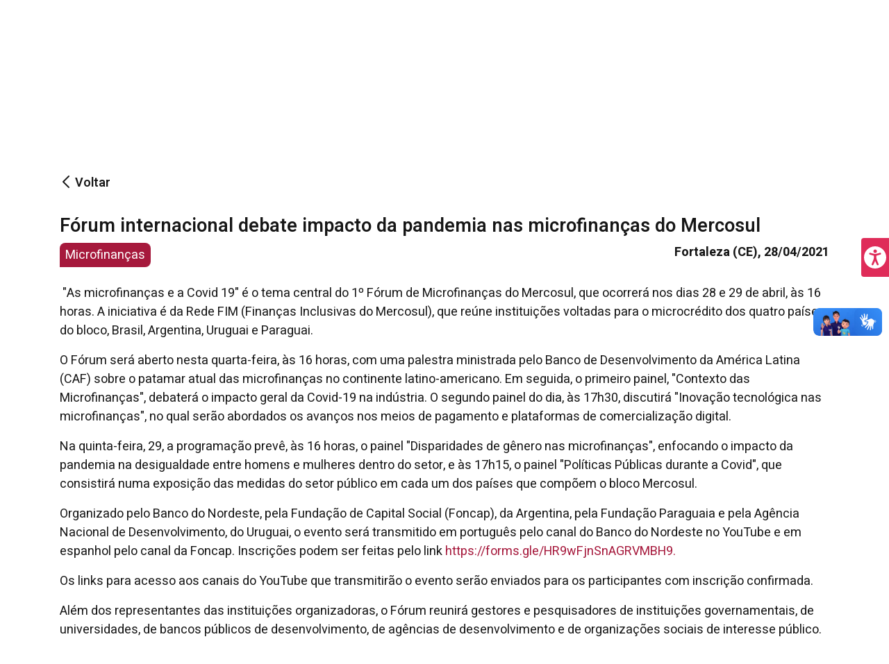

--- FILE ---
content_type: text/html;charset=UTF-8
request_url: https://www.bnb.gov.br/web/guest/imprensa/noticias/-/asset_publisher/QGdgGhxvRtMv/content/f%25C3%25B3rum-internacional-debate-impacto-da-pandemia-nas-microfinan%25C3%25A7as-do-mercosul/44540?_com_liferay_asset_publisher_web_portlet_AssetPublisherPortlet_INSTANCE_QGdgGhxvRtMv_assetEntryId=88973&_com_liferay_asset_publisher_web_portlet_AssetPublisherPortlet_INSTANCE_QGdgGhxvRtMv_redirect=https%3A%2F%2Fwww.bnb.gov.br%2Fweb%2Fguest%2Fimprensa%2Fnoticias%3Fp_p_id%3Dcom_liferay_asset_publisher_web_portlet_AssetPublisherPortlet_INSTANCE_QGdgGhxvRtMv%26p_p_lifecycle%3D0%26p_p_state%3Dnormal%26p_p_mode%3Dview%26_com_liferay_asset_publisher_web_portlet_AssetPublisherPortlet_INSTANCE_QGdgGhxvRtMv_cur%3D46%26_com_liferay_asset_publisher_web_portlet_AssetPublisherPortlet_INSTANCE_QGdgGhxvRtMv_delta%3D10%26p_r_p_resetCur%3Dfalse%26_com_liferay_asset_publisher_web_portlet_AssetPublisherPortlet_INSTANCE_QGdgGhxvRtMv_assetEntryId%3D88973
body_size: 28467
content:




































	
		
			<!DOCTYPE html>



























































<html class="ltr" dir="ltr" lang="pt-BR">

<head>

	<meta charset="utf-8">

	<title>Fórum internacional debate impacto da pandemia nas microfinanças do Mercosul - Portal Banco do Nordeste</title>

	<meta content="initial-scale=1.0, width=device-width" name="viewport" />

	<link rel="preconnect" href="https://fonts.googleapis.com">
	<link rel="preconnect" href="https://fonts.gstatic.com" crossorigin>
	<link href="https://fonts.googleapis.com/css2?family=Heebo:wght@300;400;600;700&display=swap" rel="stylesheet"> 






































<meta content="text/html; charset=UTF-8" http-equiv="content-type" />









<meta content="Fórum internacional debate impacto da pandemia nas microfinanças do 
Mercosul Microfinanças Fortaleza (CE), 28/04/2021  &#34;As microfinanças e a 
Covid 19&#34; é o tema central do 1º Fórum de.... Confira notícias e informações atualizadas sobre ações, projetos e iniciativas institucionais." lang="pt-BR" name="description" /><meta content="Notícias, informações, novidades, releases." lang="pt-BR" name="keywords" />


<link data-senna-track="permanent" href="/o/frontend-theme-font-awesome-web/css/main.css" rel="stylesheet" type="text/css" />
<script data-senna-track="permanent" src="/combo?browserId=other&minifierType=js&languageId=pt_BR&t=1768527871807&/o/frontend-js-jquery-web/jquery/jquery.min.js&/o/frontend-js-jquery-web/jquery/bootstrap.bundle.min.js&/o/frontend-js-jquery-web/jquery/collapsible_search.js&/o/frontend-js-jquery-web/jquery/fm.js&/o/frontend-js-jquery-web/jquery/form.js&/o/frontend-js-jquery-web/jquery/popper.min.js&/o/frontend-js-jquery-web/jquery/side_navigation.js" type="text/javascript"></script>


<link href="https://www.bnb.gov.br/o/bnb-dxp-theme/images/favicon.ico" rel="icon" />





	

		
			
				<link data-senna-track="temporary" href="https://www.bnb.gov.br/imprensa/noticias/-/asset_publisher/QGdgGhxvRtMv/content/f%25C3%25B3rum-internacional-debate-impacto-da-pandemia-nas-microfinan%25C3%25A7as-do-mercosul/44540" rel="canonical" />
			
		

	





<link class="lfr-css-file" data-senna-track="temporary" href="https://www.bnb.gov.br/o/bnb-dxp-theme/css/clay.css?browserId=other&amp;themeId=portalbancodonordeste_WAR_bnbdxptheme&amp;minifierType=css&amp;languageId=pt_BR&amp;t=1742841374000" id="liferayAUICSS" rel="stylesheet" type="text/css" />



<link data-senna-track="temporary" href="/o/frontend-css-web/main.css?browserId=other&amp;themeId=portalbancodonordeste_WAR_bnbdxptheme&amp;minifierType=css&amp;languageId=pt_BR&amp;t=1670770806641" id="liferayPortalCSS" rel="stylesheet" type="text/css" />









	

	





	



	

		<link data-senna-track="temporary" href="/combo?browserId=other&amp;minifierType=&amp;themeId=portalbancodonordeste_WAR_bnbdxptheme&amp;languageId=pt_BR&amp;com_liferay_product_navigation_product_menu_web_portlet_ProductMenuPortlet:%2Fcss%2Fmain.css&amp;com_liferay_segments_experiment_web_internal_portlet_SegmentsExperimentPortlet:%2Fcss%2Fmain.css&amp;com_liferay_site_navigation_menu_web_portlet_SiteNavigationMenuPortlet_INSTANCE_name_navigation_menu:%2Fcss%2Fmain.css&amp;t=1742841374000" id="99e88d8a" rel="stylesheet" type="text/css" />

	







<script data-senna-track="temporary" type="text/javascript">
	// <![CDATA[
		var Liferay = Liferay || {};

		Liferay.Browser = {
			acceptsGzip: function() {
				return false;
			},

			

			getMajorVersion: function() {
				return 131.0;
			},

			getRevision: function() {
				return '537.36';
			},
			getVersion: function() {
				return '131.0';
			},

			

			isAir: function() {
				return false;
			},
			isChrome: function() {
				return true;
			},
			isEdge: function() {
				return false;
			},
			isFirefox: function() {
				return false;
			},
			isGecko: function() {
				return true;
			},
			isIe: function() {
				return false;
			},
			isIphone: function() {
				return false;
			},
			isLinux: function() {
				return false;
			},
			isMac: function() {
				return true;
			},
			isMobile: function() {
				return false;
			},
			isMozilla: function() {
				return false;
			},
			isOpera: function() {
				return false;
			},
			isRtf: function() {
				return true;
			},
			isSafari: function() {
				return true;
			},
			isSun: function() {
				return false;
			},
			isWebKit: function() {
				return true;
			},
			isWindows: function() {
				return false;
			}
		};

		Liferay.Data = Liferay.Data || {};

		Liferay.Data.ICONS_INLINE_SVG = true;

		Liferay.Data.NAV_SELECTOR = '#navigation';

		Liferay.Data.NAV_SELECTOR_MOBILE = '#navigationCollapse';

		Liferay.Data.isCustomizationView = function() {
			return false;
		};

		Liferay.Data.notices = [
			null

			

			
		];

		Liferay.PortletKeys = {
			DOCUMENT_LIBRARY: 'com_liferay_document_library_web_portlet_DLPortlet',
			DYNAMIC_DATA_MAPPING: 'com_liferay_dynamic_data_mapping_web_portlet_DDMPortlet',
			ITEM_SELECTOR: 'com_liferay_item_selector_web_portlet_ItemSelectorPortlet'
		};

		Liferay.PropsValues = {
			JAVASCRIPT_SINGLE_PAGE_APPLICATION_TIMEOUT: 0,
			NTLM_AUTH_ENABLED: false,
			UPLOAD_SERVLET_REQUEST_IMPL_MAX_SIZE: 104857600
		};

		Liferay.ThemeDisplay = {

			

			
				getLayoutId: function() {
					return '113';
				},

				

				getLayoutRelativeControlPanelURL: function() {
					return '/group/guest/~/control_panel/manage?p_p_id=com_liferay_asset_publisher_web_portlet_AssetPublisherPortlet_INSTANCE_QGdgGhxvRtMv';
				},

				getLayoutRelativeURL: function() {
					return '/web/guest/imprensa/noticias';
				},
				getLayoutURL: function() {
					return 'https://www.bnb.gov.br/web/guest/imprensa/noticias';
				},
				getParentLayoutId: function() {
					return '1273';
				},
				isControlPanel: function() {
					return false;
				},
				isPrivateLayout: function() {
					return 'false';
				},
				isVirtualLayout: function() {
					return false;
				},
			

			getBCP47LanguageId: function() {
				return 'pt-BR';
			},
			getCanonicalURL: function() {

				

				return 'https\x3a\x2f\x2fwww\x2ebnb\x2egov\x2ebr\x2fimprensa\x2fnoticias\x2f-\x2fasset_publisher\x2fQGdgGhxvRtMv\x2fcontent\x2ff\x2525C3\x2525B3rum-internacional-debate-impacto-da-pandemia-nas-microfinan\x2525C3\x2525A7as-do-mercosul\x2f44540';
			},
			getCDNBaseURL: function() {
				return 'https://www.bnb.gov.br';
			},
			getCDNDynamicResourcesHost: function() {
				return '';
			},
			getCDNHost: function() {
				return '';
			},
			getCompanyGroupId: function() {
				return '20128';
			},
			getCompanyId: function() {
				return '20101';
			},
			getDefaultLanguageId: function() {
				return 'pt_BR';
			},
			getDoAsUserIdEncoded: function() {
				return '';
			},
			getLanguageId: function() {
				return 'pt_BR';
			},
			getParentGroupId: function() {
				return '20124';
			},
			getPathContext: function() {
				return '';
			},
			getPathImage: function() {
				return '/image';
			},
			getPathJavaScript: function() {
				return '/o/frontend-js-web';
			},
			getPathMain: function() {
				return '/c';
			},
			getPathThemeImages: function() {
				return 'https://www.bnb.gov.br/o/bnb-dxp-theme/images';
			},
			getPathThemeRoot: function() {
				return '/o/bnb-dxp-theme';
			},
			getPlid: function() {
				return '201';
			},
			getPortalURL: function() {
				return 'https://www.bnb.gov.br';
			},
			getRealUserId: function() {
				return '20105';
			},
			getScopeGroupId: function() {
				return '20124';
			},
			getScopeGroupIdOrLiveGroupId: function() {
				return '20124';
			},
			getSessionId: function() {
				return '';
			},
			getSiteAdminURL: function() {
				return 'https://www.bnb.gov.br/group/guest/~/control_panel/manage?p_p_lifecycle=0&p_p_state=maximized&p_p_mode=view';
			},
			getSiteGroupId: function() {
				return '20124';
			},
			getURLControlPanel: function() {
				return '/group/control_panel?refererPlid=201';
			},
			getURLHome: function() {
				return 'https\x3a\x2f\x2fwww\x2ebnb\x2egov\x2ebr\x2fweb\x2fguest';
			},
			getUserEmailAddress: function() {
				return '';
			},
			getUserId: function() {
				return '20105';
			},
			getUserName: function() {
				return '';
			},
			isAddSessionIdToURL: function() {
				return false;
			},
			isImpersonated: function() {
				return false;
			},
			isSignedIn: function() {
				return false;
			},

			isStagedPortlet: function() {
				
					
						return true;
					
					
			},

			isStateExclusive: function() {
				return false;
			},
			isStateMaximized: function() {
				return false;
			},
			isStatePopUp: function() {
				return false;
			}
		};

		var themeDisplay = Liferay.ThemeDisplay;

		Liferay.AUI = {

			

			getAvailableLangPath: function() {
				return 'available_languages.jsp?browserId=other&themeId=portalbancodonordeste_WAR_bnbdxptheme&colorSchemeId=01&minifierType=js&languageId=pt_BR&t=1768527798962';
			},
			getCombine: function() {
				return true;
			},
			getComboPath: function() {
				return '/combo/?browserId=other&minifierType=&languageId=pt_BR&t=1670770798365&';
			},
			getDateFormat: function() {
				return '%d/%m/%Y';
			},
			getEditorCKEditorPath: function() {
				return '/o/frontend-editor-ckeditor-web';
			},
			getFilter: function() {
				var filter = 'raw';

				
					
						filter = 'min';
					
					

				return filter;
			},
			getFilterConfig: function() {
				var instance = this;

				var filterConfig = null;

				if (!instance.getCombine()) {
					filterConfig = {
						replaceStr: '.js' + instance.getStaticResourceURLParams(),
						searchExp: '\\.js$'
					};
				}

				return filterConfig;
			},
			getJavaScriptRootPath: function() {
				return '/o/frontend-js-web';
			},
			getLangPath: function() {
				return 'aui_lang.jsp?browserId=other&themeId=portalbancodonordeste_WAR_bnbdxptheme&colorSchemeId=01&minifierType=js&languageId=pt_BR&t=1670770798365';
			},
			getPortletRootPath: function() {
				return '/html/portlet';
			},
			getStaticResourceURLParams: function() {
				return '?browserId=other&minifierType=&languageId=pt_BR&t=1670770798365';
			}
		};

		Liferay.authToken = 'pdpsleOf';

		

		Liferay.currentURL = '\x2fweb\x2fguest\x2fimprensa\x2fnoticias\x2f-\x2fasset_publisher\x2fQGdgGhxvRtMv\x2fcontent\x2ff\x2525C3\x2525B3rum-internacional-debate-impacto-da-pandemia-nas-microfinan\x2525C3\x2525A7as-do-mercosul\x2f44540\x3f_com_liferay_asset_publisher_web_portlet_AssetPublisherPortlet_INSTANCE_QGdgGhxvRtMv_assetEntryId\x3d88973\x26_com_liferay_asset_publisher_web_portlet_AssetPublisherPortlet_INSTANCE_QGdgGhxvRtMv_redirect\x3dhttps\x253A\x252F\x252Fwww\x2ebnb\x2egov\x2ebr\x252Fweb\x252Fguest\x252Fimprensa\x252Fnoticias\x253Fp_p_id\x253Dcom_liferay_asset_publisher_web_portlet_AssetPublisherPortlet_INSTANCE_QGdgGhxvRtMv\x2526p_p_lifecycle\x253D0\x2526p_p_state\x253Dnormal\x2526p_p_mode\x253Dview\x2526_com_liferay_asset_publisher_web_portlet_AssetPublisherPortlet_INSTANCE_QGdgGhxvRtMv_cur\x253D46\x2526_com_liferay_asset_publisher_web_portlet_AssetPublisherPortlet_INSTANCE_QGdgGhxvRtMv_delta\x253D10\x2526p_r_p_resetCur\x253Dfalse\x2526_com_liferay_asset_publisher_web_portlet_AssetPublisherPortlet_INSTANCE_QGdgGhxvRtMv_assetEntryId\x253D88973';
		Liferay.currentURLEncoded = '\x252Fweb\x252Fguest\x252Fimprensa\x252Fnoticias\x252F-\x252Fasset_publisher\x252FQGdgGhxvRtMv\x252Fcontent\x252Ff\x252525C3\x252525B3rum-internacional-debate-impacto-da-pandemia-nas-microfinan\x252525C3\x252525A7as-do-mercosul\x252F44540\x253F_com_liferay_asset_publisher_web_portlet_AssetPublisherPortlet_INSTANCE_QGdgGhxvRtMv_assetEntryId\x253D88973\x2526_com_liferay_asset_publisher_web_portlet_AssetPublisherPortlet_INSTANCE_QGdgGhxvRtMv_redirect\x253Dhttps\x25253A\x25252F\x25252Fwww\x2ebnb\x2egov\x2ebr\x25252Fweb\x25252Fguest\x25252Fimprensa\x25252Fnoticias\x25253Fp_p_id\x25253Dcom_liferay_asset_publisher_web_portlet_AssetPublisherPortlet_INSTANCE_QGdgGhxvRtMv\x252526p_p_lifecycle\x25253D0\x252526p_p_state\x25253Dnormal\x252526p_p_mode\x25253Dview\x252526_com_liferay_asset_publisher_web_portlet_AssetPublisherPortlet_INSTANCE_QGdgGhxvRtMv_cur\x25253D46\x252526_com_liferay_asset_publisher_web_portlet_AssetPublisherPortlet_INSTANCE_QGdgGhxvRtMv_delta\x25253D10\x252526p_r_p_resetCur\x25253Dfalse\x252526_com_liferay_asset_publisher_web_portlet_AssetPublisherPortlet_INSTANCE_QGdgGhxvRtMv_assetEntryId\x25253D88973';
	// ]]>
</script>

<script src="/o/js_loader_config?t=1768527867802" type="text/javascript"></script>
<script data-senna-track="permanent" src="/combo?browserId=other&minifierType=js&languageId=pt_BR&t=1670770798365&/o/frontend-js-web/loader/config.js&/o/frontend-js-web/loader/loader.js&/o/frontend-js-web/aui/aui/aui.js&/o/frontend-js-web/aui/aui-base-html5-shiv/aui-base-html5-shiv.js&/o/frontend-js-web/liferay/browser_selectors.js&/o/frontend-js-web/liferay/modules.js&/o/frontend-js-web/liferay/aui_sandbox.js&/o/frontend-js-web/misc/svg4everybody.js&/o/frontend-js-web/aui/arraylist-add/arraylist-add.js&/o/frontend-js-web/aui/arraylist-filter/arraylist-filter.js&/o/frontend-js-web/aui/arraylist/arraylist.js&/o/frontend-js-web/aui/array-extras/array-extras.js&/o/frontend-js-web/aui/array-invoke/array-invoke.js&/o/frontend-js-web/aui/attribute-base/attribute-base.js&/o/frontend-js-web/aui/attribute-complex/attribute-complex.js&/o/frontend-js-web/aui/attribute-core/attribute-core.js&/o/frontend-js-web/aui/attribute-observable/attribute-observable.js&/o/frontend-js-web/aui/attribute-extras/attribute-extras.js&/o/frontend-js-web/aui/base-base/base-base.js&/o/frontend-js-web/aui/base-pluginhost/base-pluginhost.js&/o/frontend-js-web/aui/classnamemanager/classnamemanager.js&/o/frontend-js-web/aui/datatype-xml-format/datatype-xml-format.js&/o/frontend-js-web/aui/datatype-xml-parse/datatype-xml-parse.js&/o/frontend-js-web/aui/dom-base/dom-base.js&/o/frontend-js-web/aui/dom-core/dom-core.js&/o/frontend-js-web/aui/dom-screen/dom-screen.js&/o/frontend-js-web/aui/dom-style/dom-style.js&/o/frontend-js-web/aui/event-base/event-base.js&/o/frontend-js-web/aui/event-custom-base/event-custom-base.js&/o/frontend-js-web/aui/event-custom-complex/event-custom-complex.js&/o/frontend-js-web/aui/event-delegate/event-delegate.js&/o/frontend-js-web/aui/event-focus/event-focus.js&/o/frontend-js-web/aui/event-hover/event-hover.js&/o/frontend-js-web/aui/event-key/event-key.js&/o/frontend-js-web/aui/event-mouseenter/event-mouseenter.js&/o/frontend-js-web/aui/event-mousewheel/event-mousewheel.js" type="text/javascript"></script>
<script data-senna-track="permanent" src="/combo?browserId=other&minifierType=js&languageId=pt_BR&t=1670770798365&/o/frontend-js-web/aui/event-outside/event-outside.js&/o/frontend-js-web/aui/event-resize/event-resize.js&/o/frontend-js-web/aui/event-simulate/event-simulate.js&/o/frontend-js-web/aui/event-synthetic/event-synthetic.js&/o/frontend-js-web/aui/intl/intl.js&/o/frontend-js-web/aui/io-base/io-base.js&/o/frontend-js-web/aui/io-form/io-form.js&/o/frontend-js-web/aui/io-queue/io-queue.js&/o/frontend-js-web/aui/io-upload-iframe/io-upload-iframe.js&/o/frontend-js-web/aui/io-xdr/io-xdr.js&/o/frontend-js-web/aui/json-parse/json-parse.js&/o/frontend-js-web/aui/json-stringify/json-stringify.js&/o/frontend-js-web/aui/node-base/node-base.js&/o/frontend-js-web/aui/node-core/node-core.js&/o/frontend-js-web/aui/node-event-delegate/node-event-delegate.js&/o/frontend-js-web/aui/node-event-simulate/node-event-simulate.js&/o/frontend-js-web/aui/node-focusmanager/node-focusmanager.js&/o/frontend-js-web/aui/node-pluginhost/node-pluginhost.js&/o/frontend-js-web/aui/node-screen/node-screen.js&/o/frontend-js-web/aui/node-style/node-style.js&/o/frontend-js-web/aui/oop/oop.js&/o/frontend-js-web/aui/plugin/plugin.js&/o/frontend-js-web/aui/pluginhost-base/pluginhost-base.js&/o/frontend-js-web/aui/pluginhost-config/pluginhost-config.js&/o/frontend-js-web/aui/querystring-stringify-simple/querystring-stringify-simple.js&/o/frontend-js-web/aui/queue-promote/queue-promote.js&/o/frontend-js-web/aui/selector-css2/selector-css2.js&/o/frontend-js-web/aui/selector-css3/selector-css3.js&/o/frontend-js-web/aui/selector-native/selector-native.js&/o/frontend-js-web/aui/selector/selector.js&/o/frontend-js-web/aui/widget-base/widget-base.js&/o/frontend-js-web/aui/widget-htmlparser/widget-htmlparser.js&/o/frontend-js-web/aui/widget-skin/widget-skin.js&/o/frontend-js-web/aui/widget-uievents/widget-uievents.js&/o/frontend-js-web/aui/yui-throttle/yui-throttle.js&/o/frontend-js-web/aui/aui-base-core/aui-base-core.js" type="text/javascript"></script>
<script data-senna-track="permanent" src="/combo?browserId=other&minifierType=js&languageId=pt_BR&t=1670770798365&/o/frontend-js-web/aui/aui-base-lang/aui-base-lang.js&/o/frontend-js-web/aui/aui-classnamemanager/aui-classnamemanager.js&/o/frontend-js-web/aui/aui-component/aui-component.js&/o/frontend-js-web/aui/aui-debounce/aui-debounce.js&/o/frontend-js-web/aui/aui-delayed-task-deprecated/aui-delayed-task-deprecated.js&/o/frontend-js-web/aui/aui-event-base/aui-event-base.js&/o/frontend-js-web/aui/aui-event-input/aui-event-input.js&/o/frontend-js-web/aui/aui-form-validator/aui-form-validator.js&/o/frontend-js-web/aui/aui-node-base/aui-node-base.js&/o/frontend-js-web/aui/aui-node-html5/aui-node-html5.js&/o/frontend-js-web/aui/aui-selector/aui-selector.js&/o/frontend-js-web/aui/aui-timer/aui-timer.js&/o/frontend-js-web/liferay/dependency.js&/o/frontend-js-web/liferay/dom_task_runner.js&/o/frontend-js-web/liferay/events.js&/o/frontend-js-web/liferay/language.js&/o/frontend-js-web/liferay/lazy_load.js&/o/frontend-js-web/liferay/liferay.js&/o/frontend-js-web/liferay/util.js&/o/frontend-js-web/liferay/global.bundle.js&/o/frontend-js-web/liferay/portal.js&/o/frontend-js-web/liferay/portlet.js&/o/frontend-js-web/liferay/workflow.js&/o/frontend-js-web/liferay/form.js&/o/frontend-js-web/liferay/form_placeholders.js&/o/frontend-js-web/liferay/icon.js&/o/frontend-js-web/liferay/menu.js&/o/frontend-js-web/liferay/notice.js&/o/frontend-js-web/liferay/poller.js&/o/frontend-js-web/aui/async-queue/async-queue.js&/o/frontend-js-web/aui/base-build/base-build.js&/o/frontend-js-web/aui/cookie/cookie.js&/o/frontend-js-web/aui/event-touch/event-touch.js&/o/frontend-js-web/aui/overlay/overlay.js&/o/frontend-js-web/aui/querystring-stringify/querystring-stringify.js&/o/frontend-js-web/aui/widget-child/widget-child.js&/o/frontend-js-web/aui/widget-position-align/widget-position-align.js&/o/frontend-js-web/aui/widget-position-constrain/widget-position-constrain.js&/o/frontend-js-web/aui/widget-position/widget-position.js" type="text/javascript"></script>
<script data-senna-track="permanent" src="/combo?browserId=other&minifierType=js&languageId=pt_BR&t=1670770798365&/o/frontend-js-web/aui/widget-stack/widget-stack.js&/o/frontend-js-web/aui/widget-stdmod/widget-stdmod.js&/o/frontend-js-web/aui/aui-aria/aui-aria.js&/o/frontend-js-web/aui/aui-io-plugin-deprecated/aui-io-plugin-deprecated.js&/o/frontend-js-web/aui/aui-io-request/aui-io-request.js&/o/frontend-js-web/aui/aui-loading-mask-deprecated/aui-loading-mask-deprecated.js&/o/frontend-js-web/aui/aui-overlay-base-deprecated/aui-overlay-base-deprecated.js&/o/frontend-js-web/aui/aui-overlay-context-deprecated/aui-overlay-context-deprecated.js&/o/frontend-js-web/aui/aui-overlay-manager-deprecated/aui-overlay-manager-deprecated.js&/o/frontend-js-web/aui/aui-overlay-mask-deprecated/aui-overlay-mask-deprecated.js&/o/frontend-js-web/aui/aui-parse-content/aui-parse-content.js&/o/frontend-js-web/liferay/layout_exporter.js&/o/frontend-js-web/liferay/session.js&/o/frontend-js-web/liferay/deprecated.js" type="text/javascript"></script>




	

	<script data-senna-track="temporary" src="/o/js_bundle_config?t=1768527921183" type="text/javascript"></script>


<script data-senna-track="temporary" type="text/javascript">
	// <![CDATA[
		
			
				
		

		

		
	// ]]>
</script>





	
		

			

			
				<script data-senna-track="permanent" id="googleAnalyticsScript" type="text/javascript">
					(function(i, s, o, g, r, a, m) {
						i['GoogleAnalyticsObject'] = r;

						i[r] = i[r] || function() {
							var arrayValue = i[r].q || [];

							i[r].q = arrayValue;

							(i[r].q).push(arguments);
						};

						i[r].l = 1 * new Date();

						a = s.createElement(o);
						m = s.getElementsByTagName(o)[0];
						a.async = 1;
						a.src = g;
						m.parentNode.insertBefore(a, m);
					})(window, document, 'script', '//www.google-analytics.com/analytics.js', 'ga');

					

					
						
							ga('create', 'G-0W34JDGDKK', 'auto');
						
					

					

					

					ga('send', 'pageview');

					
						Liferay.on(
							'endNavigate',
							function(event) {
								ga('set', 'page', event.path);
								ga('send', 'pageview');
							}
						);
					
				</script>
			
		
		



	
		

			

			
				<!-- Google tag (gtag.js) -->
<script async src="https://www.googletagmanager.com/gtag/js?id=G-0W34JDGDKK"></script>
<script>
  window.dataLayer = window.dataLayer || [];
  function gtag(){dataLayer.push(arguments);}
  gtag('js', new Date());

  gtag('config', 'G-0W34JDGDKK');
</script>
			
		
	












	

	





	



	













	
	










<link class="lfr-css-file" data-senna-track="temporary" href="https://www.bnb.gov.br/o/bnb-dxp-theme/css/main.css?browserId=other&amp;themeId=portalbancodonordeste_WAR_bnbdxptheme&amp;minifierType=css&amp;languageId=pt_BR&amp;t=1742841374000" id="liferayThemeCSS" rel="stylesheet" type="text/css" />








	<style data-senna-track="temporary" type="text/css">

		

			

		

			

		

			

		

			

		

			

		

			

		

	</style>


<script type="text/javascript">
// <![CDATA[
Liferay.Loader.require('frontend-js-spa-web@3.0.53/liferay/init.es', function(frontendJsSpaWeb3053LiferayInitEs) {
(function(){
var frontendJsSpaWebLiferayInitEs = frontendJsSpaWeb3053LiferayInitEs;
(function() {var $ = AUI.$;var _ = AUI._;

Liferay.SPA = Liferay.SPA || {};
Liferay.SPA.cacheExpirationTime = -1;
Liferay.SPA.clearScreensCache = true;
Liferay.SPA.debugEnabled = false;
Liferay.SPA.excludedPaths = ["/c/document_library","/documents","/image"];
Liferay.SPA.loginRedirect = '';
Liferay.SPA.navigationExceptionSelectors = ':not([target="_blank"]):not([data-senna-off]):not([data-resource-href]):not([data-cke-saved-href]):not([data-cke-saved-href])';
Liferay.SPA.requestTimeout = 0;
Liferay.SPA.userNotification = {
	message: 'Parece que isso está demorando mais do que o esperado.',
	timeout: 30000,
	title: 'Oops'
};

frontendJsSpaWebLiferayInitEs.default.init(
	function(app) {
		app.setPortletsBlacklist({"com_liferay_site_navigation_directory_web_portlet_SitesDirectoryPortlet":true,"com_liferay_nested_portlets_web_portlet_NestedPortletsPortlet":true,"com_liferay_login_web_portlet_LoginPortlet":true,"com_liferay_login_web_portlet_FastLoginPortlet":true});
		app.setValidStatusCodes([221,490,494,499,491,492,493,495,220]);
	}
);})();})();
});
// ]]>
</script><script type="text/javascript">
// <![CDATA[
Liferay.on(
	'ddmFieldBlur', function(event) {
		if (window.Analytics) {
			Analytics.send(
				'fieldBlurred',
				'Form',
				{
					fieldName: event.fieldName,
					focusDuration: event.focusDuration,
					formId: event.formId,
					page: event.page
				}
			);
		}
	}
);

Liferay.on(
	'ddmFieldFocus', function(event) {
		if (window.Analytics) {
			Analytics.send(
				'fieldFocused',
				'Form',
				{
					fieldName: event.fieldName,
					formId: event.formId,
					page: event.page
				}
			);
		}
	}
);

Liferay.on(
	'ddmFormPageShow', function(event) {
		if (window.Analytics) {
			Analytics.send(
				'pageViewed',
				'Form',
				{
					formId: event.formId,
					page: event.page,
					title: event.title
				}
			);
		}
	}
);

Liferay.on(
	'ddmFormSubmit', function(event) {
		if (window.Analytics) {
			Analytics.send(
				'formSubmitted',
				'Form',
				{
					formId: event.formId
				}
			);
		}
	}
);

Liferay.on(
	'ddmFormView', function(event) {
		if (window.Analytics) {
			Analytics.send(
				'formViewed',
				'Form',
				{
					formId: event.formId,
					title: event.title
				}
			);
		}
	}
);
// ]]>
</script>































<script data-senna-track="temporary" type="text/javascript">
	if (window.Analytics) {
		window._com_liferay_document_library_analytics_isViewFileEntry = false;
	}
</script>




	<link rel="apple-touch-icon" sizes="180x180" href="https://www.bnb.gov.br/o/bnb-dxp-theme/images/favicon/apple-touch-icon.png">
	<link rel="icon" type="image/png" sizes="32x32" href="https://www.bnb.gov.br/o/bnb-dxp-theme/images/favicon/favicon-32x32.png">
	<link rel="icon" type="image/png" sizes="16x16" href="https://www.bnb.gov.br/o/bnb-dxp-theme/images/favicon/favicon-16x16.png">
	<link rel="manifest" href="https://www.bnb.gov.br/o/bnb-dxp-theme/images/favicon/site.webmanifest">
	<link rel="icon" href="https://www.bnb.gov.br/o/bnb-dxp-theme/images/favicon/favicon.ico" type="image/x-icon" sizes="any">
	<link rel="icon" href="https://www.bnb.gov.br/o/bnb-dxp-theme/images/favicon/favicon.svg" type="image/svg+xml">
	<meta name="msapplication-TileColor" content="#a6193c">
	<meta name="msapplication-config" content="https://www.bnb.gov.br/o/bnb-dxp-theme/images/favicon/browserconfig.xml">
	<meta name="theme-color" content="#a6193c">

</head>

<body class=" controls-visible  yui3-skin-sam guest-site signed-out public-page site">






















































































<div id="wrapper">

	<!-- Início de alerta de privacidade -->


		  <div vw class="enabled">
			<div vw-access-button class="active"></div>
			<div vw-plugin-wrapper>
			<div class="vw-plugin-top-wrapper"></div>
			</div>
		</div>
		<script src="https://vlibras.gov.br/app/vlibras-plugin.js"></script>
		<script>
			new window.VLibras.Widget('https://vlibras.gov.br/app');
		</script>

	<div id="acessibilidade">
<a id="botaoAcess" role="button" tabindex="0" aria-label="Menu de Acessibilidade" class="bg-primary-l1 p-1 rounded-left botaoAcess lfr-portal-tooltip show posicaoAcess" data-title="Menu de Acessibilidade" role="button" aria-pressed="true">
    <span class="text-white" style="font-size:xx-large"><svg class="lexicon-icon lexicon-icon-acessibilidade" focusable="false" id="lkeh" role="presentation"><use xlink:href="https://www.bnb.gov.br/o/bnb-dxp-theme/images/bnb/icons.svg#acessibilidade"/></svg></span>
    <span class="hide-accessible">Menu de Acessibilidade</span>
</a>
<div id="menuAcess" class="posicaoAcess menuAcess bg-primary-l1 rounded-left d-none">
    <div class="d-flex justify-content-between align-items-center p-3 text-white">
        <span class="font-weight-bold">Menu de Acessibilidade</span>
        <a id="botaoClose" class="text-white" aria-label="Fechar Menu de Acessibilidade" tabindex="1" role="button" aria-pressed="true">
            <span><svg class="lexicon-icon lexicon-icon-times" focusable="false" id="ffpx" role="presentation"><use xlink:href="https://www.bnb.gov.br/o/bnb-dxp-theme/images/clay/icons.svg#times"/></svg></span>
            <span class="hide-accessible">Fechar Menu de Acessibilidade</span>
        </a>
    </div>
    <a id="conteudoPrincipal" name="conteudoPrincipal" href="#main-content" aria-label="Conteúdo Principal" accesskey="1" tabindex="1">
        <div class="p-3 botaoItemAcess">
            <span><svg class="lexicon-icon lexicon-icon-file-template mr-2" focusable="false" id="otko" role="presentation"><use xlink:href="https://www.bnb.gov.br/o/bnb-dxp-theme/images/clay/icons.svg#file-template"/></svg></span>
            <span>Conteúdo</span>
            <span class="badge badge-light text-primary-l1 mx-2">
                <span class="badge-item badge-item-expand">1</span>
            </span>
        </div>
    </a>
    <a id="menuPrincipal" name="menuPrincipal" href="#heading" aria-label="Menu Principal" accesskey="2" tabindex="1">
        <div class="p-3 botaoItemAcess">
            <span><svg class="lexicon-icon lexicon-icon-bars mr-2" focusable="false" id="wrgu" role="presentation"><use xlink:href="https://www.bnb.gov.br/o/bnb-dxp-theme/images/clay/icons.svg#bars"/></svg></span>
            <span>Menu Principal</span>
            <span class="badge badge-light text-primary-l1 mx-2">
                <span class="badge-item badge-item-expand">2</span>
            </span>
        </div>
    </a>
    <a id="pesquisa" name="pesquisa" href="/busca" aria-label="Pesquisa" accesskey="3" tabindex="1">
        <div class="p-3 botaoItemAcess">
            <span><svg class="lexicon-icon lexicon-icon-search mr-2" focusable="false" id="lffb" role="presentation"><use xlink:href="https://www.bnb.gov.br/o/bnb-dxp-theme/images/clay/icons.svg#search"/></svg></span>
            <span>Pesquisa</span>
            <span class="badge badge-light text-primary-l1 mx-2">
                <span class="badge-item badge-item-expand">3</span>
            </span>
        </div>
    </a>
    <a id="mapaDoSite" name="mapaDoSite" href="/mapa-do-site" aria-label="Mapa do Site" accesskey="4" tabindex="1">
        <div class="p-3 botaoItemAcess">
            <span><svg class="lexicon-icon lexicon-icon-pages-tree mr-2" focusable="false" id="xupp" role="presentation"><use xlink:href="https://www.bnb.gov.br/o/bnb-dxp-theme/images/clay/icons.svg#pages-tree"/></svg></span>
            <span>Mapa do Site</span>
            <span class="badge badge-light text-primary-l1 mx-2">
                <span class="badge-item badge-item-expand">4</span>
            </span>
        </div>
    </a>
    <a id="paginaAcessibilidade" name="paginaAcessibilidade" href="/acessibilidade" aria-label="Página de Acessibilidade" accesskey="5" tabindex="1">
        <div class="p-3 botaoItemAcess">
            <span><svg class="lexicon-icon lexicon-icon-acessibilidade-2 mr-2" focusable="false" id="zgec" role="presentation"><use xlink:href="https://www.bnb.gov.br/o/bnb-dxp-theme/images/bnb/icons.svg#acessibilidade-2"/></svg></span>
            <span>Acessibilidade</span>
            <span class="badge badge-light text-primary-l1 mx-2">
                <span class="badge-item badge-item-expand">5</span>
            </span>
        </div>
    </a>
    <a id="contraste" href="#" aria-label="Auto Contraste" accesskey="6" tabindex="1">
        <div class="p-3 botaoItemAcess">
            <span><svg class="lexicon-icon lexicon-icon-adjust mr-2" focusable="false" id="acqm" role="presentation"><use xlink:href="https://www.bnb.gov.br/o/bnb-dxp-theme/images/clay/icons.svg#adjust"/></svg></span>
            <span>Alto Contraste</span>
            <span class="badge badge-light text-primary-l1 mx-2">
                <span class="badge-item badge-item-expand">6</span>
            </span>
        </div>
    </a>
    <a id="linkvlibras" name="linkvlibras" href="#" arial-label="Vlibras" accesskey="7" tabindex="1">
        <div class="p-3 botaoItemAcess">
            <span><svg class="lexicon-icon lexicon-icon-vlibras mr-2" focusable="false" id="cdxt" role="presentation"><use xlink:href="https://www.bnb.gov.br/o/bnb-dxp-theme/images/bnb/icons.svg#vlibras"/></svg></span>
            <span>Vlibras</span>
            <span class="badge badge-light text-primary-l1 mx-2">
                <span class="badge-item badge-item-expand">7</span>
            </span>
        </div>
    </a>
</div>
	</div>

	<noscript>
		<div class="alert alert-warning mb-0" role="alert">
			<span class="alert-indicator">
				<svg class="lexicon-icon lexicon-icon-warning-full" focusable="false" role="presentation">
					<use xlink:href="/o/bnb-dxp-theme/images/clay/icons.svg#warning-full"/>
				</svg>
			</span>
			<strong class="lead">Aviso</strong>Seu navegador não consegue exibir corretamente o Portal do Banco do Nordeste.</div>
	</noscript>

	<header id="banner" role="banner" aria-label="Cabeçalho do Portal Portal Banco do Nordeste">
		<div id="heading">
<nav class="navbar navbar-expand-lg navbar-light bg-white d-flex align-items-stretch p-0 shadow-bottom">

		<div class="d-flex flex-fill">
		<button 
			id="bt-menu"
			class="align-items-center navbar-toggler m-0 p-0 border-0" 
			type="button" 
			data-toggle="collapse" 
			data-target="#navbarToggler"
			aria-controls="navbarToggler"
			aria-expanded="false"
			aria-label="Acionar Menu Principal">
				<span class="navbar-toggler-icon"></span>
		</button>
<a class="navbar-brand align-self-center p-0 " href="https://www.bnb.gov.br/web/guest" aria-label="Página inicial do Portal Banco do Nordeste">
    <span class="d-block d-xl-none ml-lg-2">
        <img src="https://www.bnb.gov.br/o/bnb-dxp-theme/images/logo-bnb-mobile.svg" alt="Logo do Portal Banco do Nordeste" />
    </span>
    <span class="d-none d-xl-block ml-2">
        <img src="https://www.bnb.gov.br/o/bnb-dxp-theme/images/logo-bnb.svg" alt="Logo do Portal Banco do Nordeste" />
    </span>
</a>	</div>

	<div class="d-flex flex-nowrap align-items-center order-lg-3">
<a 
    id="bt-busca" 
    href="/busca" 
    role="button" 
    class="btn d-flex p-0 m-0 align-items-center justify-content-center"
    aria-label="Buscar">
    
<span class="sticker sticker-circle sticker-primary sticker-xl" id="pmra"><span class="inline-item"><svg class="lexicon-icon lexicon-icon-search" focusable="false" role="presentation"><use xlink:href="https://www.bnb.gov.br/o/bnb-dxp-theme/images/clay/icons.svg#search"/></svg></span></span>    <span class="hide-accessible">Buscar</span>
</a>
    <a 
        id="bt-conta" 
        href="https://nel.bnb.gov.br" 
        target="_blank"
        role="button" 
        class="btn bg-primary rounded-0 p-0 m-0 px-3 d-flex flex-nowrap text-nowrap align-items-center justify-content-center text-white"
        aria-label="Acesse sua Conta">
        
<svg class="lexicon-icon lexicon-icon-lock" focusable="false" id="zmzu" role="presentation"><use xlink:href="https://www.bnb.gov.br/o/bnb-dxp-theme/images/clay/icons.svg#lock"/></svg>        <span class="d-none d-xxl-block">&nbsp;Acesse sua</span>
        <span class="d-none d-lg-block">&nbsp;Conta</span>
    </a>
	</div>

	<div class="flex-fill w-100 d-flex align-items-stretch">
<div class="collapse navbar-collapse align-items-stretch" id="navbarToggler">
    <ul 
        class="navbar-nav mx-auto p-4 p-lg-0" 
        aria-label="Páginas do Portal Banco do Nordeste" 
        role="menubar" 
        id="MultiploMobile">



                



                    <li 
                        class="nav-item align-items-stretch" 
                        id="layout_167" 
                        role="menuitem">
                        <a 
                            class="nav-link p-0 py-3 py-lg-0 pr-lg-2 d-flex flex-col align-items-lg-center  collapse-icon collapsed"
                            href="#layout_167_collapse" 
                            data-toggle="collapse" 
                            role="button" 
                            aria-controls="#layout_167_collapse"
                            aria-expanded="false">
                                <span class="d-flex flex-grow-1 align-items-center">
                                    Produtos e Serviços
                                    <span class="collapse-icon-closed">
<svg class="lexicon-icon lexicon-icon-caret-bottom ml-1 text-primary" focusable="false" id="otxd" role="presentation"><use xlink:href="https://www.bnb.gov.br/o/bnb-dxp-theme/images/clay/icons.svg#caret-bottom"/></svg>                                    </span>
                                    <span class="collapse-icon-open">
<svg class="lexicon-icon lexicon-icon-caret-top ml-1 text-primary" focusable="false" id="drbq" role="presentation"><use xlink:href="https://www.bnb.gov.br/o/bnb-dxp-theme/images/clay/icons.svg#caret-top"/></svg>                                    </span>
                                </span>
                        </a>


                        <div class="collapse menuMobile" id="layout_167_collapse" data-parent="#MultiploMobile">
                            <div class="container mx-3">
                                <div class="row">
                                    <div class="col-sm-12">
                                        <nav class="nav flex-column" aria-label="Menu expandido de Produtos e Serviços">
                                                <a class="nav-link" aria-labelledby="layout_177" href="https://www.bnb.gov.br/web/guest/voce" >Você</a>
                                                <a class="nav-link" aria-labelledby="layout_179" href="https://www.bnb.gov.br/web/guest/empresas" >Empresas</a>
                                                <a class="nav-link" aria-labelledby="layout_181" href="https://www.bnb.gov.br/web/guest/rural" >Setor Rural</a>
                                                <a class="nav-link" aria-labelledby="layout_185" href="https://www.bnb.gov.br/web/guest/microcredito" >Microcrédito</a>
                                                <a class="nav-link" aria-labelledby="layout_183" href="https://www.bnb.gov.br/web/guest/poder-publico" >Poder Público</a>
                                            <a class="nav-link" href="https://www.bnb.gov.br/web/guest/produtos-e-servicos">Todos os Produtos e Serviços</a>
                                        </nav>
                                    </div>
                                </div>
                            </div>
                        </div>
                    </li>


                



                    <li 
                        class="nav-item align-items-stretch" 
                        id="layout_653" 
                        role="menuitem">
                        <a 
                            class="nav-link p-0 py-3 py-lg-0 px-lg-2 d-flex flex-col align-items-lg-center  collapse-icon collapsed"
                            href="#layout_653_collapse" 
                            data-toggle="collapse" 
                            role="button" 
                            aria-controls="#layout_653_collapse"
                            aria-expanded="false">
                                <span class="d-flex flex-grow-1 align-items-center">
                                    Sobre o Banco
                                    <span class="collapse-icon-closed">
<svg class="lexicon-icon lexicon-icon-caret-bottom ml-1 text-primary" focusable="false" id="bvbb" role="presentation"><use xlink:href="https://www.bnb.gov.br/o/bnb-dxp-theme/images/clay/icons.svg#caret-bottom"/></svg>                                    </span>
                                    <span class="collapse-icon-open">
<svg class="lexicon-icon lexicon-icon-caret-top ml-1 text-primary" focusable="false" id="fjbz" role="presentation"><use xlink:href="https://www.bnb.gov.br/o/bnb-dxp-theme/images/clay/icons.svg#caret-top"/></svg>                                    </span>
                                </span>
                        </a>


                        <div class="collapse menuMobile" id="layout_653_collapse" data-parent="#MultiploMobile">
                            <div class="container mx-3">
                                <div class="row">
                                    <div class="col-sm-12">
                                        <nav class="nav flex-column" aria-label="Menu expandido de Sobre o Banco">
                                                <a class="nav-link" aria-labelledby="layout_726" href="https://www.bnb.gov.br/web/guest/institucional" >Institucional</a>
                                                <a class="nav-link" aria-labelledby="layout_933" href="https://www.bnb.gov.br/web/guest/desenvolvimento-regional" >Desenvolvimento Regional</a>
                                                <a class="nav-link" aria-labelledby="layout_776" href="https://www.bnb.gov.br/web/guest/sustentabilidade" >Sustentabilidade</a>
                                                <a class="nav-link" aria-labelledby="layout_707" href="https://www.bnb.gov.br/web/guest/cultura" >Cultura</a>
                                                <a class="nav-link" aria-labelledby="layout_929" href="https://www.bnb.gov.br/web/guest/etene" >Etene</a>
                                                <a class="nav-link" aria-labelledby="layout_792" href="https://www.bnb.gov.br/web/guest/hub-de-inovacao" >Hubine</a>
                                                <a class="nav-link" aria-labelledby="layout_852" href="https://www.bnb.gov.br/web/guest/fundeci" >Fundeci e Fundo Sustentabilidade</a>
                                                <a class="nav-link" aria-labelledby="layout_734" href="https://www.bnb.gov.br/web/guest/open-finance" >Open Finance</a>
                                                <a class="nav-link" aria-labelledby="layout_778" href="https://www.bnb.gov.br/web/guest/sustentabilidade/investimentos-sociais-e-esportivos" >Investimentos Sociais e Esportivos</a>
                                                <a class="nav-link" aria-labelledby="layout_794" href="https://www.bnb.gov.br/web/guest/atividades-financiadas" >Atividades Financiadas</a>
                                                <a class="nav-link" aria-labelledby="layout_935" href="https://www.bnb.gov.br/web/guest/eventos" >Eventos</a>
                                                <a class="nav-link" aria-labelledby="layout_872" href="https://www.bnb.gov.br/web/guest/revista-juridica" >Revista Jurídica</a>
                                                <a class="nav-link" aria-labelledby="layout_874" href="https://www.bnb.gov.br/web/guest/transparencia-e-prestacao-de-contas" >Transparência e Prestação de Contas</a>
                                                <a class="nav-link" aria-labelledby="layout_736" href="https://www.bnb.gov.br/web/guest/seguranca" >Segurança</a>
                                                <a class="nav-link" aria-labelledby="layout_750" href="https://www.bnb.gov.br/web/guest/privacidade-e-protecao-de-dados" >Privacidade e Proteção de Dados</a>
                                                <a class="nav-link" aria-labelledby="layout_1862" href="https://ri.bnb.gov.br/" >Relação com Acionistas e Investidores</a>
                                                <a class="nav-link" aria-labelledby="layout_1930" href="https://www.bnb.gov.br/web/guest/educacao-financeira" >Educação Financeira</a>
                                                <a class="nav-link" aria-labelledby="layout_1983" href="https://www.bnb.gov.br/web/guest/universidade-corporativa" >Universidade Corporativa</a>
                                            <a class="nav-link" href="https://www.bnb.gov.br/web/guest/sobre-o-banco">Tudo Sobre o Banco</a>
                                        </nav>
                                    </div>
                                </div>
                            </div>
                        </div>
                    </li>


                



                    <li 
                        class="nav-item align-items-stretch" 
                        id="layout_722" 
                        role="presentation">
                        <a 
                            class="nav-link p-0 py-3 py-lg-0 px-lg-2 d-flex flex-col align-items-lg-center " 
                            href="https://www.bnb.gov.br/web/guest/atendimento">
                                <span class="d-flex flex-grow-1 align-items-center">
                                    Atendimento
                                </span>
                        </a>
                    </li>


                



                    <li 
                        class="nav-item align-items-stretch" 
                        id="layout_1273" 
                        role="presentation">
                        <a 
                            class="nav-link p-0 py-3 py-lg-0 px-lg-2 d-flex flex-col align-items-lg-center active" 
                            href="https://www.bnb.gov.br/web/guest/imprensa">
                                <span class="d-flex flex-grow-1 align-items-center">
                                    Imprensa
                                </span>
                        </a>
                    </li>


                



                    <li 
                        class="nav-item align-items-stretch" 
                        id="layout_15" 
                        role="presentation">
                        <a 
                            class="nav-link p-0 py-3 py-lg-0 pl-lg-2 d-flex flex-col align-items-lg-center " 
                            href="https://www.bnb.gov.br/web/guest/acesso-a-informacao">
                                <span class="d-flex flex-grow-1 align-items-center">
                                    Acesso à Informação
                                </span>
                        </a>
                    </li>

    </ul>
</div>	</div>
	
</nav>


<div id="MultiploDesktop" class="bg-white shadow-bottom">


			

						<nav
							class="collapse menuDesktop segmentos" 
							id="layout_167_collapse" 
							data-parent="#MultiploDesktop" 
							aria-label="Menu expandido de Produtos e Serviços" >

							<div class="container">
								<div class="row py-5">
									<div class="col-lg-6 col-xl-4 border-right">

										<ul 
											class="nav flex-column nav-pills" 
											id="v-pills-tab" 
											role="tablist" 
											aria-orientation="vertical" 
											aria-label="Páginas de Produtos e Serviços">

											

  <li class="nav-item " role="presentation">   
    <a 
      class="nav-link px-4 w-100 rounded-circle text-secondary-d1 d-flex justify-content-between active"
      id="pill_177_tab"
      data-toggle="pill"
      href="#pill_177"
      role="tab"
      aria-controls="pill_177">
      <span>
<svg class="lexicon-icon lexicon-icon-pessoa-feliz mr-2" focusable="false" id="eagg" role="presentation"><use xlink:href="https://www.bnb.gov.br/o/bnb-dxp-theme/images/bnb/icons.svg#pessoa-feliz"/></svg>        Você
      </span>
      <span>
<svg class="lexicon-icon lexicon-icon-caret-right" focusable="false" id="jwkd" role="presentation"><use xlink:href="https://www.bnb.gov.br/o/bnb-dxp-theme/images/clay/icons.svg#caret-right"/></svg>      </span>
    </a>
  </li>
											

  <li class="nav-item " role="presentation">   
    <a 
      class="nav-link px-4 w-100 rounded-circle text-secondary-d1 d-flex justify-content-between "
      id="pill_179_tab"
      data-toggle="pill"
      href="#pill_179"
      role="tab"
      aria-controls="pill_179">
      <span>
<svg class="lexicon-icon lexicon-icon-predio mr-2" focusable="false" id="lyoy" role="presentation"><use xlink:href="https://www.bnb.gov.br/o/bnb-dxp-theme/images/bnb/icons.svg#predio"/></svg>        Empresas
      </span>
      <span>
<svg class="lexicon-icon lexicon-icon-caret-right" focusable="false" id="iwak" role="presentation"><use xlink:href="https://www.bnb.gov.br/o/bnb-dxp-theme/images/clay/icons.svg#caret-right"/></svg>      </span>
    </a>
  </li>
											

  <li class="nav-item " role="presentation">   
    <a 
      class="nav-link px-4 w-100 rounded-circle text-secondary-d1 d-flex justify-content-between "
      id="pill_181_tab"
      data-toggle="pill"
      href="#pill_181"
      role="tab"
      aria-controls="pill_181">
      <span>
<svg class="lexicon-icon lexicon-icon-casa-campo mr-2" focusable="false" id="ijag" role="presentation"><use xlink:href="https://www.bnb.gov.br/o/bnb-dxp-theme/images/bnb/icons.svg#casa-campo"/></svg>        Setor Rural
      </span>
      <span>
<svg class="lexicon-icon lexicon-icon-caret-right" focusable="false" id="ocon" role="presentation"><use xlink:href="https://www.bnb.gov.br/o/bnb-dxp-theme/images/clay/icons.svg#caret-right"/></svg>      </span>
    </a>
  </li>
											

  <li class="nav-item " role="presentation">   
    <a 
      class="nav-link px-4 w-100 rounded-circle text-secondary-d1 d-flex justify-content-between "
      id="pill_185_tab"
      data-toggle="pill"
      href="#pill_185"
      role="tab"
      aria-controls="pill_185">
      <span>
<svg class="lexicon-icon lexicon-icon-microcredito mr-2" focusable="false" id="stfw" role="presentation"><use xlink:href="https://www.bnb.gov.br/o/bnb-dxp-theme/images/bnb/icons.svg#microcredito"/></svg>        Microcrédito
      </span>
      <span>
<svg class="lexicon-icon lexicon-icon-caret-right" focusable="false" id="oyzn" role="presentation"><use xlink:href="https://www.bnb.gov.br/o/bnb-dxp-theme/images/clay/icons.svg#caret-right"/></svg>      </span>
    </a>
  </li>
											

  <li class="nav-item " role="presentation">   
    <a 
      class="nav-link px-4 w-100 rounded-circle text-secondary-d1 d-flex justify-content-between "
      id="pill_183_tab"
      data-toggle="pill"
      href="#pill_183"
      role="tab"
      aria-controls="pill_183">
      <span>
<svg class="lexicon-icon lexicon-icon-pessoa-gravata mr-2" focusable="false" id="tplt" role="presentation"><use xlink:href="https://www.bnb.gov.br/o/bnb-dxp-theme/images/bnb/icons.svg#pessoa-gravata"/></svg>        Poder Público
      </span>
      <span>
<svg class="lexicon-icon lexicon-icon-caret-right" focusable="false" id="gnzv" role="presentation"><use xlink:href="https://www.bnb.gov.br/o/bnb-dxp-theme/images/clay/icons.svg#caret-right"/></svg>      </span>
    </a>
  </li>

  <li class="nav-item " role="presentation">
    <a class="nav-link mt-3 px-4 w-100 rounded-circle text-secondary-d1" href="https://www.bnb.gov.br/web/guest/produtos-e-servicos">
<svg class="lexicon-icon lexicon-icon-cog mr-2" focusable="false" id="ckpm" role="presentation"><use xlink:href="https://www.bnb.gov.br/o/bnb-dxp-theme/images/clay/icons.svg#cog"/></svg>      Ver mais Produtos e Serviços
    </a>
  </li>

										</ul>
									</div>
									<div class="col-lg-6 col-xl-8">
										<div class="tab-content" id="v-pills-tabContent">
												

													<div class="tab-pane fade active show" id="pill_177" role="tabpanel" aria-label="Páginas de Você">
														<div class="row no-gutters">
															<div class="col-lg-12 col-xl-6" >
																<ul class="nav">
  <li class="nav-item " role="presentation">
    <a class="nav-link text-secondary-d1" href="https://www.bnb.gov.br/web/guest/voce/emprestimos-e-financiamentos">
<svg class="lexicon-icon lexicon-icon-credito-2 mr-2" focusable="false" id="zzoh" role="presentation"><use xlink:href="https://www.bnb.gov.br/o/bnb-dxp-theme/images/bnb/icons.svg#credito-2"/></svg>      Empréstimos e Financiamentos para Você
    </a>
  </li>
  <li class="nav-item " role="presentation">
    <a class="nav-link text-secondary-d1" href="https://www.bnb.gov.br/web/guest/voce/investimentos">
<svg class="lexicon-icon lexicon-icon-investimento-2 mr-2" focusable="false" id="xzxy" role="presentation"><use xlink:href="https://www.bnb.gov.br/o/bnb-dxp-theme/images/bnb/icons.svg#investimento-2"/></svg>      Investimentos para Você
    </a>
  </li>
  <li class="nav-item " role="presentation">
    <a class="nav-link text-secondary-d1" href="https://www.bnb.gov.br/web/guest/voce/seguros">
<svg class="lexicon-icon lexicon-icon-seguro-2 mr-2" focusable="false" id="wrcr" role="presentation"><use xlink:href="https://www.bnb.gov.br/o/bnb-dxp-theme/images/bnb/icons.svg#seguro-2"/></svg>      Seguros para Você
    </a>
  </li>
  <li class="nav-item " role="presentation">
    <a class="nav-link text-secondary-d1" href="https://www.bnb.gov.br/web/guest/voce/transacoes-e-servicos">
<svg class="lexicon-icon lexicon-icon-transacoes-2 mr-2" focusable="false" id="ogld" role="presentation"><use xlink:href="https://www.bnb.gov.br/o/bnb-dxp-theme/images/bnb/icons.svg#transacoes-2"/></svg>      Transações e Serviços para Você
    </a>
  </li>
  <li class="nav-item " role="presentation">
    <a class="nav-link text-secondary-d1" href="https://www.bnb.gov.br/web/guest/voce">
<svg class="lexicon-icon lexicon-icon-pessoa-feliz mr-2" focusable="false" id="agpz" role="presentation"><use xlink:href="https://www.bnb.gov.br/o/bnb-dxp-theme/images/bnb/icons.svg#pessoa-feliz"/></svg>      Tudo para Você
    </a>
  </li>
																</ul>
															</div>
																<div class="col-lg-12 col-xl-6 d-lg-none d-xl-block">



















	
	
		<div class="journal-content-article " data-analytics-asset-id="3767119" data-analytics-asset-title="CDC Convênio" data-analytics-asset-type="web-content">
			

			<div class="card m-0  background-position-y-center background-position-x-center" style="border:none; background-size:cover; background-image: url(/o/adaptive-media/image/2909253/lg/cdc-convenios-home.png?t=1669057647127)">
    <div class="card m-0 p-4 d-flex justify-content-end" style="border:none; min-height: 240px; background: linear-gradient(transparent 30%, rgba(0,0,0,0.6) 70%); background-blend-mode: darken;">
        <a href="/credito-pessoal-consignado-convenios" class="stretched-link h5 text-white" aria-label="Saiba mais sobre CDC Convênio">
                CDC Convênio
        </a>
        <div class="text-white"><p>Crédito pessoal na medida, com vantagens exclusivas pra você</p></div>
    </div>
</div>


		</div>

		

	


																</div>
														</div>
													</div>
												

													<div class="tab-pane fade " id="pill_179" role="tabpanel" aria-label="Páginas de Empresas">
														<div class="row no-gutters">
															<div class="col-lg-12 col-xl-6" >
																<ul class="nav">
  <li class="nav-item " role="presentation">
    <a class="nav-link text-secondary-d1" href="https://www.bnb.gov.br/web/guest/mpe">
<svg class="lexicon-icon lexicon-icon-mpe mr-2" focusable="false" id="rdnt" role="presentation"><use xlink:href="https://www.bnb.gov.br/o/bnb-dxp-theme/images/bnb/icons.svg#mpe"/></svg>      Micro e Pequenas Empresas
    </a>
  </li>
  <li class="nav-item " role="presentation">
    <a class="nav-link text-secondary-d1" href="https://www.bnb.gov.br/web/guest/empresarial">
<svg class="lexicon-icon lexicon-icon-empresas mr-2" focusable="false" id="bzjp" role="presentation"><use xlink:href="https://www.bnb.gov.br/o/bnb-dxp-theme/images/bnb/icons.svg#empresas"/></svg>      Empresarial
    </a>
  </li>
  <li class="nav-item " role="presentation">
    <a class="nav-link text-secondary-d1" href="https://www.bnb.gov.br/web/guest/corporate">
<svg class="lexicon-icon lexicon-icon-corporate mr-2" focusable="false" id="rqxe" role="presentation"><use xlink:href="https://www.bnb.gov.br/o/bnb-dxp-theme/images/bnb/icons.svg#corporate"/></svg>      Corporate
    </a>
  </li>
  <li class="nav-item " role="presentation">
    <a class="nav-link text-secondary-d1" href="https://www.bnb.gov.br/web/guest/empresas">
<svg class="lexicon-icon lexicon-icon-predio mr-2" focusable="false" id="ooyy" role="presentation"><use xlink:href="https://www.bnb.gov.br/o/bnb-dxp-theme/images/bnb/icons.svg#predio"/></svg>      Tudo para Empresas
    </a>
  </li>
																</ul>
															</div>
																<div class="col-lg-12 col-xl-6 d-lg-none d-xl-block">



















	
	
		<div class="journal-content-article " data-analytics-asset-id="2191908" data-analytics-asset-title="FNE Inovação" data-analytics-asset-type="web-content">
			

			<div class="card m-0  background-position-y-center background-position-x-center" style="border:none; background-size:cover; background-image: url(/o/adaptive-media/image/2191866/md/mulher-com-oculos-de-realidade-virtual.jpg?t=1660251216072)">
    <div class="card m-0 p-4 d-flex justify-content-end" style="border:none; min-height: 240px; background: linear-gradient(transparent 30%, rgba(0,0,0,0.6) 70%); background-blend-mode: darken;">
        <a href="https://www.bnb.gov.br/fne-inovacao" class="stretched-link h5 text-white" aria-label="Saiba mais sobre FNE Inovação">
                FNE Inovação
        </a>
        <div class="text-white"><p>Inove em produtos, serviços e processos da sua empresa.</p></div>
    </div>
</div>


		</div>

		

	


																</div>
														</div>
													</div>
												

													<div class="tab-pane fade " id="pill_181" role="tabpanel" aria-label="Páginas de Setor Rural">
														<div class="row no-gutters">
															<div class="col-lg-12 col-xl-6" >
																<ul class="nav">
  <li class="nav-item " role="presentation">
    <a class="nav-link text-secondary-d1" href="https://www.bnb.gov.br/web/guest/agricultura-familiar">
<svg class="lexicon-icon lexicon-icon-agricultores mr-2" focusable="false" id="bnuq" role="presentation"><use xlink:href="https://www.bnb.gov.br/o/bnb-dxp-theme/images/bnb/icons.svg#agricultores"/></svg>      Agricultura Familiar
    </a>
  </li>
  <li class="nav-item " role="presentation">
    <a class="nav-link text-secondary-d1" href="https://www.bnb.gov.br/web/guest/miniprodutor-rural">
<svg class="lexicon-icon lexicon-icon-produtor-rural mr-2" focusable="false" id="lldv" role="presentation"><use xlink:href="https://www.bnb.gov.br/o/bnb-dxp-theme/images/bnb/icons.svg#produtor-rural"/></svg>      Miniprodutor Rural
    </a>
  </li>
  <li class="nav-item " role="presentation">
    <a class="nav-link text-secondary-d1" href="https://www.bnb.gov.br/web/guest/agronegocio">
<svg class="lexicon-icon lexicon-icon-trator mr-2" focusable="false" id="qihw" role="presentation"><use xlink:href="https://www.bnb.gov.br/o/bnb-dxp-theme/images/bnb/icons.svg#trator"/></svg>      Agronegócio
    </a>
  </li>
  <li class="nav-item " role="presentation">
    <a class="nav-link text-secondary-d1" href="https://www.bnb.gov.br/web/guest/rural">
<svg class="lexicon-icon lexicon-icon-casa-campo mr-2" focusable="false" id="srbo" role="presentation"><use xlink:href="https://www.bnb.gov.br/o/bnb-dxp-theme/images/bnb/icons.svg#casa-campo"/></svg>      Tudo para Setor Rural
    </a>
  </li>
																</ul>
															</div>
																<div class="col-lg-12 col-xl-6 d-lg-none d-xl-block">



















	
	
		<div class="journal-content-article " data-analytics-asset-id="1529252" data-analytics-asset-title="Cartão BNB Agro" data-analytics-asset-type="web-content">
			

			<div class="card m-0  background-position-y-center background-position-x-center" style="border:none; background-size:cover; background-image: url(/o/adaptive-media/image/1529191/md/Cart%C3%A3o+BNB+Agro.jpg?t=1652818815671)">
    <div class="card m-0 p-4 d-flex justify-content-end" style="border:none; min-height: 240px; background: linear-gradient(transparent 30%, rgba(0,0,0,0.6) 70%); background-blend-mode: darken;">
        <a href="/cartao-bnb-agro" class="stretched-link h5 text-white" aria-label="Saiba mais sobre Cartão BNB Agro">
                Cartão BNB Agro
        </a>
        <div class="text-white"><p>Saiba como obter o financiamento para desenvolver o seu agronegócio</p></div>
    </div>
</div>


		</div>

		

	


																</div>
														</div>
													</div>
												

													<div class="tab-pane fade " id="pill_185" role="tabpanel" aria-label="Páginas de Microcrédito">
														<div class="row no-gutters">
															<div class="col-lg-12 col-xl-6" >
																<ul class="nav">
  <li class="nav-item " role="presentation">
    <a class="nav-link text-secondary-d1" href="https://www.bnb.gov.br/web/guest/agroamigo">
<svg class="lexicon-icon lexicon-icon-agricultor mr-2" focusable="false" id="bjjd" role="presentation"><use xlink:href="https://www.bnb.gov.br/o/bnb-dxp-theme/images/bnb/icons.svg#agricultor"/></svg>      Agroamigo
    </a>
  </li>
  <li class="nav-item " role="presentation">
    <a class="nav-link text-secondary-d1" href="https://www.bnb.gov.br/web/guest/crediamigo">
<svg class="lexicon-icon lexicon-icon-empreendedores mr-2" focusable="false" id="etuv" role="presentation"><use xlink:href="https://www.bnb.gov.br/o/bnb-dxp-theme/images/bnb/icons.svg#empreendedores"/></svg>      Crediamigo
    </a>
  </li>
  <li class="nav-item " role="presentation">
    <a class="nav-link text-secondary-d1" href="https://www.bnb.gov.br/web/guest/microcredito">
<svg class="lexicon-icon lexicon-icon-microcredito mr-2" focusable="false" id="ymlp" role="presentation"><use xlink:href="https://www.bnb.gov.br/o/bnb-dxp-theme/images/bnb/icons.svg#microcredito"/></svg>      Tudo para Microcrédito
    </a>
  </li>
																</ul>
															</div>
																<div class="col-lg-12 col-xl-6 d-lg-none d-xl-block">



















	
	
		<div class="journal-content-article " data-analytics-asset-id="2434850" data-analytics-asset-title="Agroamigo Sol" data-analytics-asset-type="web-content">
			

			<div class="card m-0  background-position-y-center background-position-x-center" style="border:none; background-size:cover; background-image: url(/o/adaptive-media/image/56619/md/por-do-sol.jpg?t=1623335791470)">
    <div class="card m-0 p-4 d-flex justify-content-end" style="border:none; min-height: 240px; background: linear-gradient(transparent 30%, rgba(0,0,0,0.6) 70%); background-blend-mode: darken;">
        <a href="/agroamigo-sol" class="stretched-link h5 text-white" aria-label="Saiba mais sobre Agroamigo Sol">
                Agroamigo Sol
        </a>
        <div class="text-white"><p>Crédito para geração de energia solar no meio rural.</p></div>
    </div>
</div>


		</div>

		

	


																</div>
														</div>
													</div>
												

													<div class="tab-pane fade " id="pill_183" role="tabpanel" aria-label="Páginas de Poder Público">
														<div class="row no-gutters">
															<div class="col-lg-12 col-xl-6" >
																<ul class="nav">
  <li class="nav-item " role="presentation">
    <a class="nav-link text-secondary-d1" href="https://www.bnb.gov.br/web/guest/poder-publico/credito">
<svg class="lexicon-icon lexicon-icon-credito-2 mr-2" focusable="false" id="tfxb" role="presentation"><use xlink:href="https://www.bnb.gov.br/o/bnb-dxp-theme/images/bnb/icons.svg#credito-2"/></svg>      Crédito para Poder Público
    </a>
  </li>
  <li class="nav-item " role="presentation">
    <a class="nav-link text-secondary-d1" href="https://www.bnb.gov.br/web/guest/poder-publico/investimentos">
<svg class="lexicon-icon lexicon-icon-investimento-2 mr-2" focusable="false" id="goav" role="presentation"><use xlink:href="https://www.bnb.gov.br/o/bnb-dxp-theme/images/bnb/icons.svg#investimento-2"/></svg>      Investimentos para Poder Público
    </a>
  </li>
  <li class="nav-item " role="presentation">
    <a class="nav-link text-secondary-d1" href="https://www.bnb.gov.br/web/guest/poder-publico/transacoes-e-servicos">
<svg class="lexicon-icon lexicon-icon-transacoes-2 mr-2" focusable="false" id="uody" role="presentation"><use xlink:href="https://www.bnb.gov.br/o/bnb-dxp-theme/images/bnb/icons.svg#transacoes-2"/></svg>      Transações e Serviços para Poder Público
    </a>
  </li>
  <li class="nav-item " role="presentation">
    <a class="nav-link text-secondary-d1" href="https://www.bnb.gov.br/web/guest/poder-publico">
<svg class="lexicon-icon lexicon-icon-pessoa-gravata mr-2" focusable="false" id="uxyx" role="presentation"><use xlink:href="https://www.bnb.gov.br/o/bnb-dxp-theme/images/bnb/icons.svg#pessoa-gravata"/></svg>      Tudo para Poder Público
    </a>
  </li>
																</ul>
															</div>
																<div class="col-lg-12 col-xl-6 d-lg-none d-xl-block">
																</div>
														</div>
													</div>
										</div>
									</div>					
								</div>
							</div>
						</nav>

			


						<nav 
							class="collapse menuDesktop comum" 
							id="layout_653_collapse" 
							data-parent="#MultiploDesktop" 
							aria-label="Menu expandido Sobre o Banco" >

							<div class="container">
								<div class="row py-5">
									<div class="col-lg-12 ">
										<ul class="nav" style="max-height: 301px" role="navigation">
  <li class="nav-item " role="presentation">
    <a class="nav-link text-secondary-d1" href="https://www.bnb.gov.br/web/guest/institucional">
<svg class="lexicon-icon lexicon-icon-bnb-simbolo mr-2" focusable="false" id="dque" role="presentation"><use xlink:href="https://www.bnb.gov.br/o/bnb-dxp-theme/images/bnb/icons.svg#bnb-simbolo"/></svg>      Institucional
    </a>
  </li>
  <li class="nav-item " role="presentation">
    <a class="nav-link text-secondary-d1" href="https://www.bnb.gov.br/web/guest/desenvolvimento-regional">
<svg class="lexicon-icon lexicon-icon-trajeto mr-2" focusable="false" id="zbkh" role="presentation"><use xlink:href="https://www.bnb.gov.br/o/bnb-dxp-theme/images/bnb/icons.svg#trajeto"/></svg>      Desenvolvimento Regional
    </a>
  </li>
  <li class="nav-item " role="presentation">
    <a class="nav-link text-secondary-d1" href="https://www.bnb.gov.br/web/guest/sustentabilidade">
<svg class="lexicon-icon lexicon-icon-responsabilidade-ambiental mr-2" focusable="false" id="kcnc" role="presentation"><use xlink:href="https://www.bnb.gov.br/o/bnb-dxp-theme/images/bnb/icons.svg#responsabilidade-ambiental"/></svg>      Sustentabilidade
    </a>
  </li>
  <li class="nav-item " role="presentation">
    <a class="nav-link text-secondary-d1" href="https://www.bnb.gov.br/web/guest/cultura">
<svg class="lexicon-icon lexicon-icon-mascaras-cultura mr-2" focusable="false" id="mjjg" role="presentation"><use xlink:href="https://www.bnb.gov.br/o/bnb-dxp-theme/images/bnb/icons.svg#mascaras-cultura"/></svg>      Cultura
    </a>
  </li>
  <li class="nav-item " role="presentation">
    <a class="nav-link text-secondary-d1" href="https://www.bnb.gov.br/web/guest/etene">
<svg class="lexicon-icon lexicon-icon-prancheta-dados mr-2" focusable="false" id="kwmb" role="presentation"><use xlink:href="https://www.bnb.gov.br/o/bnb-dxp-theme/images/bnb/icons.svg#prancheta-dados"/></svg>      Etene
    </a>
  </li>
  <li class="nav-item " role="presentation">
    <a class="nav-link text-secondary-d1" href="https://www.bnb.gov.br/web/guest/hub-de-inovacao">
<svg class="lexicon-icon lexicon-icon-foguete mr-2" focusable="false" id="qvzz" role="presentation"><use xlink:href="https://www.bnb.gov.br/o/bnb-dxp-theme/images/bnb/icons.svg#foguete"/></svg>      Hubine
    </a>
  </li>
  <li class="nav-item " role="presentation">
    <a class="nav-link text-secondary-d1" href="https://www.bnb.gov.br/web/guest/fundeci">
<svg class="lexicon-icon lexicon-icon-pasta-indicadores mr-2" focusable="false" id="hdht" role="presentation"><use xlink:href="https://www.bnb.gov.br/o/bnb-dxp-theme/images/bnb/icons.svg#pasta-indicadores"/></svg>      Fundeci e Fundo Sustentabilidade
    </a>
  </li>
  <li class="nav-item " role="presentation">
    <a class="nav-link text-secondary-d1" href="https://www.bnb.gov.br/web/guest/open-finance">
<svg class="lexicon-icon lexicon-icon-open-finance mr-2" focusable="false" id="lrjg" role="presentation"><use xlink:href="https://www.bnb.gov.br/o/bnb-dxp-theme/images/bnb/icons.svg#open-finance"/></svg>      Open Finance
    </a>
  </li>
  <li class="nav-item " role="presentation">
    <a class="nav-link text-secondary-d1" href="https://www.bnb.gov.br/web/guest/sustentabilidade/investimentos-sociais-e-esportivos">
<svg class="lexicon-icon lexicon-icon-pessoa-feliz mr-2" focusable="false" id="vukp" role="presentation"><use xlink:href="https://www.bnb.gov.br/o/bnb-dxp-theme/images/bnb/icons.svg#pessoa-feliz"/></svg>      Investimentos Sociais e Esportivos
    </a>
  </li>
  <li class="nav-item " role="presentation">
    <a class="nav-link text-secondary-d1" href="https://www.bnb.gov.br/web/guest/atividades-financiadas">
<svg class="lexicon-icon lexicon-icon-credito-2 mr-2" focusable="false" id="jtjl" role="presentation"><use xlink:href="https://www.bnb.gov.br/o/bnb-dxp-theme/images/bnb/icons.svg#credito-2"/></svg>      Atividades Financiadas
    </a>
  </li>
  <li class="nav-item " role="presentation">
    <a class="nav-link text-secondary-d1" href="https://www.bnb.gov.br/web/guest/eventos">
<svg class="lexicon-icon lexicon-icon-programacao mr-2" focusable="false" id="gnso" role="presentation"><use xlink:href="https://www.bnb.gov.br/o/bnb-dxp-theme/images/bnb/icons.svg#programacao"/></svg>      Eventos
    </a>
  </li>
  <li class="nav-item " role="presentation">
    <a class="nav-link text-secondary-d1" href="https://www.bnb.gov.br/web/guest/revista-juridica">
<svg class="lexicon-icon lexicon-icon-livro-aberto mr-2" focusable="false" id="mjxy" role="presentation"><use xlink:href="https://www.bnb.gov.br/o/bnb-dxp-theme/images/bnb/icons.svg#livro-aberto"/></svg>      Revista Jurídica
    </a>
  </li>
  <li class="nav-item " role="presentation">
    <a class="nav-link text-secondary-d1" href="https://www.bnb.gov.br/web/guest/transparencia-e-prestacao-de-contas">
<svg class="lexicon-icon lexicon-icon-view mr-2" focusable="false" id="xprz" role="presentation"><use xlink:href="https://www.bnb.gov.br/o/bnb-dxp-theme/images/clay/icons.svg#view"/></svg>      Transparência e Prestação de Contas
    </a>
  </li>
  <li class="nav-item " role="presentation">
    <a class="nav-link text-secondary-d1" href="https://www.bnb.gov.br/web/guest/seguranca">
<svg class="lexicon-icon lexicon-icon-protegido mr-2" focusable="false" id="veph" role="presentation"><use xlink:href="https://www.bnb.gov.br/o/bnb-dxp-theme/images/bnb/icons.svg#protegido"/></svg>      Segurança
    </a>
  </li>
  <li class="nav-item " role="presentation">
    <a class="nav-link text-secondary-d1" href="https://www.bnb.gov.br/web/guest/privacidade-e-protecao-de-dados">
<svg class="lexicon-icon lexicon-icon-hidden mr-2" focusable="false" id="hmtv" role="presentation"><use xlink:href="https://www.bnb.gov.br/o/bnb-dxp-theme/images/clay/icons.svg#hidden"/></svg>      Privacidade e Proteção de Dados
    </a>
  </li>
  <li class="nav-item " role="presentation">
    <a class="nav-link text-secondary-d1" href="https://ri.bnb.gov.br/">
<svg class="lexicon-icon lexicon-icon-relacionamento-2 mr-2" focusable="false" id="mnen" role="presentation"><use xlink:href="https://www.bnb.gov.br/o/bnb-dxp-theme/images/bnb/icons.svg#relacionamento-2"/></svg>      Relação com Acionistas e Investidores
    </a>
  </li>
  <li class="nav-item " role="presentation">
    <a class="nav-link text-secondary-d1" href="https://www.bnb.gov.br/web/guest/educacao-financeira">
<svg class="lexicon-icon lexicon-icon-polls mr-2" focusable="false" id="jrws" role="presentation"><use xlink:href="https://www.bnb.gov.br/o/bnb-dxp-theme/images/clay/icons.svg#polls"/></svg>      Educação Financeira
    </a>
  </li>
  <li class="nav-item " role="presentation">
    <a class="nav-link text-secondary-d1" href="https://www.bnb.gov.br/web/guest/universidade-corporativa">
<svg class="lexicon-icon lexicon-icon-chapeu-formatura mr-2" focusable="false" id="zvxv" role="presentation"><use xlink:href="https://www.bnb.gov.br/o/bnb-dxp-theme/images/bnb/icons.svg#chapeu-formatura"/></svg>      Universidade Corporativa
    </a>
  </li>
  <li class="nav-item " role="presentation">
    <a class="nav-link text-secondary-d1" href="https://www.bnb.gov.br/web/guest/sobre-o-banco">
<svg class="lexicon-icon lexicon-icon-bnb-simbolo mr-2" focusable="false" id="yzyf" role="presentation"><use xlink:href="https://www.bnb.gov.br/o/bnb-dxp-theme/images/bnb/icons.svg#bnb-simbolo"/></svg>      Tudo Sobre o Banco
    </a>
  </li>
										</ul>
									</div>
								</div>
							</div>
						</nav>

			


			


			

</div>		</div>
	</header>

	<section id="content">
		<h1 class="hide-accessible" role="heading" aria-level="1">Fórum internacional debate impacto da pandemia nas microfinanças do Mercosul</h1>




















































	
	
		























	<div class="layout-content portlet-layout" id="main-content" role="main">

		

				
					

						

						<section class="bg-" style="">
							<div class="container px-3 py-5">
								<div class="row ">

									

										<div class="col-md-12">

											

												<div id="fragment-0-hvzd" >



















































	

	<div class="portlet-boundary portlet-boundary_com_liferay_site_navigation_site_map_web_portlet_SiteNavigationSiteMapPortlet_  portlet-static portlet-static-end portlet-site-map " id="p_p_id_com_liferay_site_navigation_site_map_web_portlet_SiteNavigationSiteMapPortlet_INSTANCE_ZkPgefE9o7y2_">
		<span id="p_com_liferay_site_navigation_site_map_web_portlet_SiteNavigationSiteMapPortlet_INSTANCE_ZkPgefE9o7y2"></span>




	

	
		
			






































	
		
<section class="portlet" id="portlet_com_liferay_site_navigation_site_map_web_portlet_SiteNavigationSiteMapPortlet_INSTANCE_ZkPgefE9o7y2">


	<div class="portlet-content">




		<div class="autofit-float autofit-row portlet-header mb-0">



		</div>


		
			<div class=" portlet-content-container">
				


	<div class="portlet-body">



	
		
			
				
					



















































	

				

				
					
						


	

		




























































	
<nav class="navbar navbar-expand-lg navbar-light p-0 mt-2 mt-lg-4">
    <div>
      <a href="/imprensa" class="text-none" title="Imprensa"><h1 class=" text-primary pr-lg-2 mr-lg-5">Imprensa</h1></a>
    </div> 
  <button class="navbar-toggler border-0" type="button" data-toggle="collapse" data-target="#navbarTogglerSubmenu" aria-controls="navbarTogglerSubmenu" aria-expanded="false" aria-label="Mostrar/ocultar navegação">
    <span class="navbar-toggler-icon"></span>
  </button>

  <div class="collapse navbar-collapse" id="navbarTogglerSubmenu">
    <ul class="navbar-nav  mt-2 mt-lg-0">
        		<li class="nav-item">
        		    <a class="nav-link text-none my-2 my-md-0 mx-md-2 text-text-gray active_item bg-responsive-item" href="/imprensa/noticias" style="font-size: larger">Notícias</a>
        		</li>
        	<!--	<li class="nav-item">
        		    <a class="nav-link text-none my-2 my-md-0 mx-md-2 text-text-gray active_item bg-responsive-item" href="/imprensa/noticias" style="font-size: larger">Notícias</a>
        		</li>
        	-->	
        		<li class="nav-item">
        		    <a class="nav-link text-none my-2 my-md-0 mx-md-2 text-text-gray inactive_item " href="/imprensa/imagens-e-documentos" style="font-size: larger">Imagens e Documentos</a>
        		</li>
        	<!--	<li class="nav-item">
        		    <a class="nav-link text-none my-2 my-md-0 mx-md-2 text-text-gray inactive_item " href="/imprensa/imagens-e-documentos" style="font-size: larger">Imagens e Documentos</a>
        		</li>
        	-->	
        		<li class="nav-item">
        		    <a class="nav-link text-none my-2 my-md-0 mx-md-2 text-text-gray inactive_item " href="/premio-banco-do-nordeste-de-jornalismo" style="font-size: larger">Prêmio BNB de Jornalismo</a>
        		</li>
        	<!--	<li class="nav-item">
        		    <a class="nav-link text-none my-2 my-md-0 mx-md-2 text-text-gray inactive_item " href="/premio-banco-do-nordeste-de-jornalismo" style="font-size: larger">Prêmio BNB de Jornalismo</a>
        		</li>
        	-->	
        		<li class="nav-item">
        		    <a class="nav-link text-none my-2 my-md-0 mx-md-2 text-text-gray inactive_item " href="/imprensa/contatos" style="font-size: larger">Contatos</a>
        		</li>
        	<!--	<li class="nav-item">
        		    <a class="nav-link text-none my-2 my-md-0 mx-md-2 text-text-gray inactive_item " href="/imprensa/contatos" style="font-size: larger">Contatos</a>
        		</li>
        	-->	
    </ul>
  </div>
</nav>


	
	
					
				
			
		
	
	


	</div>

			</div>
		
	</div>
</section>
	

		
		







	</div>






</div>

											

												<div id="fragment-0-jmlw" > <div class="py-3"></div></div><script>(function() {var fragmentElement = document.querySelector('#fragment-0-jmlw'); var configuration = {"height":"py-3"};/**
 * Copyright (c) 2000-present Liferay, Inc. All rights reserved.
 *
 * This library is free software; you can redistribute it and/or modify it under
 * the terms of the GNU Lesser General Public License as published by the Free
 * Software Foundation; either version 2.1 of the License, or (at your option)
 * any later version.
 *
 * This library is distributed in the hope that it will be useful, but WITHOUT
 * ANY WARRANTY; without even the implied warranty of MERCHANTABILITY or FITNESS
 * FOR A PARTICULAR PURPOSE. See the GNU Lesser General Public License for more
 * details.
 */;}());</script>

											

												<div id="fragment-0-agwc" >



















































	

	<div class="portlet-boundary portlet-boundary_com_liferay_asset_publisher_web_portlet_AssetPublisherPortlet_  portlet-static portlet-static-end portlet-asset-publisher " id="p_p_id_com_liferay_asset_publisher_web_portlet_AssetPublisherPortlet_INSTANCE_QGdgGhxvRtMv_">
		<span id="p_com_liferay_asset_publisher_web_portlet_AssetPublisherPortlet_INSTANCE_QGdgGhxvRtMv"></span>




	

	
		
			






































	
		
<section class="portlet" id="portlet_com_liferay_asset_publisher_web_portlet_AssetPublisherPortlet_INSTANCE_QGdgGhxvRtMv">


	<div class="portlet-content">




		<div class="autofit-float autofit-row portlet-header mb-0">



		</div>


		
			<div class=" portlet-content-container">
				


	<div class="portlet-body">



	
		
			
				
					



















































	

				

				
					
						


	

		


































	

		

		































<div class="asset-full-content clearfix mb-5 default-asset-publisher show-asset-title " data-fragments-editor-item-id="27801-88967" data-fragments-editor-item-type="fragments-editor-mapped-item">

	

	

	
		<div class="align-items-center d-flex mb-2">
			<p class="component-title h4">
				
					






















	
		<span class="header-back-to lfr-portal-tooltip" title="Voltar">
			
				
					<a href="https://www.bnb.gov.br/web/guest/imprensa/noticias?p_p_id=com_liferay_asset_publisher_web_portlet_AssetPublisherPortlet_INSTANCE_QGdgGhxvRtMv&amp;p_p_lifecycle=0&amp;p_p_state=normal&amp;p_p_mode=view&amp;_com_liferay_asset_publisher_web_portlet_AssetPublisherPortlet_INSTANCE_QGdgGhxvRtMv_cur=46&amp;_com_liferay_asset_publisher_web_portlet_AssetPublisherPortlet_INSTANCE_QGdgGhxvRtMv_delta=10&amp;p_r_p_resetCur=false&amp;_com_liferay_asset_publisher_web_portlet_AssetPublisherPortlet_INSTANCE_QGdgGhxvRtMv_assetEntryId=88973" target="_self" class=" lfr-icon-item taglib-icon" id="_com_liferay_asset_publisher_web_portlet_AssetPublisherPortlet_INSTANCE_QGdgGhxvRtMv_rjus____">
						


	
		<span id="qfkd____"><svg aria-hidden="true" class="lexicon-icon lexicon-icon-angle-left" focusable="false"><use data-href="https://www.bnb.gov.br/o/bnb-dxp-theme/images/lexicon/icons.svg#angle-left"></use></svg></span>
	
	


	
		
			<span class="taglib-text hide-accessible">Voltar</span>
		
	

					</a>
				
				
		</span>
	



				

				
					<span class="asset-title d-inline">
						Fórum internacional debate impacto da pandemia nas microfinanças do Mercosul
					</span>
				
			</p>

			
				
			
		</div>
	

	<span class="asset-anchor lfr-asset-anchor" id="88973"></span>

	

	<div class="asset-content mb-3">
		










































	
	
		<div class="journal-content-article " data-analytics-asset-id="88965" data-analytics-asset-title="Fórum internacional debate impacto da pandemia nas microfinanças do Mercosul" data-analytics-asset-type="web-content">
			

			


<!--Servicos dos artigos relacionados-->


<div class="row">
    <div class="col-sm-12  mt-4 ">
    <div class="h4">Fórum internacional debate impacto da pandemia nas microfinanças do Mercosul</div>

        <div class="d-flex justify-content-between flex-column flex-sm-row">
            		        <span class="bg-primary text-white px-2 py-1 border-radius-bnb mr-auto" style="margin-bottom:8px">Microfinanças</span>
        
        
        <span class="font-weight-bold">Fortaleza (CE), 28/04/2021</span>
        </div>
        <div class="mt-3">
            <p>&nbsp;"As microfinanças e a Covid 19" é o tema central do 1º Fórum de Microfinanças do Mercosul, que ocorrerá nos dias 28 e 29 de abril, às 16 horas. A iniciativa é da Rede FIM (Finanças Inclusivas do Mercosul), que reúne instituições voltadas para o microcrédito dos quatro países do bloco, Brasil, Argentina, Uruguai e Paraguai.</p>

<p>O Fórum será aberto nesta quarta-feira, às 16 horas, com uma palestra ministrada pelo Banco de Desenvolvimento da América Latina (CAF) sobre o patamar atual das microfinanças no continente latino-americano. Em seguida, o primeiro painel, "Contexto das Microfinanças", debaterá o impacto geral da Covid-19 na indústria. O segundo painel do dia, às 17h30, discutirá "Inovação tecnológica nas microfinanças", no qual serão abordados os avanços nos meios de pagamento e plataformas de comercialização digital.</p>

<p>Na quinta-feira, 29, a programação prevê, às 16 horas, o painel "Disparidades de gênero nas microfinanças", enfocando o impacto da pandemia na desigualdade entre homens e mulheres dentro do setor, e às 17h15, o painel "Políticas Públicas durante a Covid", que consistirá numa exposição das medidas do setor público em cada um dos países que compõem o bloco Mercosul.</p>

<p>Organizado pelo Banco do Nordeste, pela Fundação de Capital Social (Foncap), da Argentina, pela Fundação Paraguaia e pela Agência Nacional de Desenvolvimento, do Uruguai, o evento será transmitido em português pelo canal do Banco do Nordeste no&nbsp;YouTube&nbsp;e em espanhol pelo canal da Foncap. Inscrições podem ser feitas pelo link&nbsp;<a data-auth="NotApplicable" data-linkindex="0" href="https://forms.gle/HR9wFjnSnAGRVMBH9" id="LPlnk431915" rel="noopener noreferrer" target="_blank">https://forms.gle/HR9wFjnSnAGRVMBH9.</a></p>

<p>Os links para acesso aos canais do&nbsp;YouTube&nbsp;que transmitirão o evento serão enviados para os participantes com inscrição confirmada.</p>

<p>Além dos representantes das instituições organizadoras, o Fórum reunirá gestores e pesquisadores de instituições governamentais, de universidades, de bancos públicos de desenvolvimento, de agências de desenvolvimento e de organizações sociais de interesse público.</p>
        </div>
        <div class="mt-2">
        </div>
    </div>

</div>

<script>

 var tituloAsset = document.querySelector("#portlet_com_liferay_asset_publisher_web_portlet_AssetPublisherPortlet_INSTANCE_QGdgGhxvRtMv");
// tituloAsset.classList.add("pt-7");
 tituloAsset.querySelector(".asset-title").replaceWith("Voltar");
 tituloAsset.querySelector("a").ariaLabel = "Voltar"
 /*
 var links = document.querySelector(".list-unstyled");
 if(document.querySelector(".list-unstyled").querySelectorAll("li a")){
     var lista = document.querySelector(".list-unstyled").querySelectorAll("li a");
     lista.forEach(element =>{ element.style.display = "block"; element.classList.remove("btn");element.classList.remove("btn-outline-secondary")});
      var newItem = document.createElement("div");
      var textnode = document.createTextNode("COMPARTILHE:");
      newItem.classList.add("font-weight-bold");
      newItem.classList.add("mr-1");
      newItem.appendChild(textnode);
      document.querySelector(".list-unstyled").insertBefore(newItem, links.childNodes[0])   
 }
 */
</script>
		</div>

		

	







	</div>

	

	

	

	

	

	

	

	

	
</div>
	
	



	




	
	
					
				
			
		
	
	


	</div>

			</div>
		
	</div>
</section>
	

		
		







	</div>






</div>

											

												<div id="fragment-0-mdjw" > <div class="component-html pb-3">
	<div>
<script>
    window.scrollTo(0, 0);
</script></div>
</div></div><style>.component-html img {
	max-width: 100%;
}</style><script>(function() {var fragmentElement = document.querySelector('#fragment-0-mdjw'); var configuration = {"bottomSpacing":"3"};/**
 * Copyright (c) 2000-present Liferay, Inc. All rights reserved.
 *
 * This library is free software; you can redistribute it and/or modify it under
 * the terms of the GNU Lesser General Public License as published by the Free
 * Software Foundation; either version 2.1 of the License, or (at your option)
 * any later version.
 *
 * This library is distributed in the hope that it will be useful, but WITHOUT
 * ANY WARRANTY; without even the implied warranty of MERCHANTABILITY or FITNESS
 * FOR A PARTICULAR PURPOSE. See the GNU Lesser General Public License for more
 * details.
 */;}());</script>

											

										</div>

									

								</div>
							</div>
						</section>
					
					
				

		

	</div>

	


<form action="#" class="hide" id="hrefFm" method="post" name="hrefFm" aria-hidden="true"><span></span><button hidden type="submit"/>Oculto</button></form>

	</section>

		<footer id="footer" role="contentinfo">
<section id="sitemap" class="bg-light">
    <div class="container py-5">
        <div class="d-flex justify-content-between flex-column flex-lg-row">
                                <div role="menubar" aria-label="Páginas de Produtos e Serviços" >
                        <div class="d-flex flex-column text-center text-xl-left mb-4 mb-lg-0">
                                <a href="https://www.bnb.gov.br/web/guest/produtos-e-servicos" class="font-weight-bold" role="menuitem">Produtos e Serviços</a>
                                        <a href="https://www.bnb.gov.br/web/guest/voce" class="text-secondary-d1" role="menuitem">Você</a>
                                        <a href="https://www.bnb.gov.br/web/guest/empresas" class="text-secondary-d1" role="menuitem">Empresas</a>
                                        <a href="https://www.bnb.gov.br/web/guest/rural" class="text-secondary-d1" role="menuitem">Setor Rural</a>
                                        <a href="https://www.bnb.gov.br/web/guest/microcredito" class="text-secondary-d1" role="menuitem">Microcrédito</a>
                                        <a href="https://www.bnb.gov.br/web/guest/poder-publico" class="text-secondary-d1" role="menuitem">Poder Público</a>
                        </div>
                    </div>
                    <div role="menubar" aria-label="Páginas de Sobre o Banco" >
                        <div class="d-flex flex-column text-center text-xl-left mb-4 mb-lg-0">
                                <a href="https://www.bnb.gov.br/web/guest/sobre-o-banco" class="font-weight-bold" role="menuitem">Sobre o Banco</a>
                                        <a href="https://www.bnb.gov.br/web/guest/institucional" class="text-secondary-d1" role="menuitem">Institucional</a>
                                        <a href="https://www.bnb.gov.br/web/guest/desenvolvimento-regional" class="text-secondary-d1" role="menuitem">Desenvolvimento Regional</a>
                                        <a href="https://www.bnb.gov.br/web/guest/sustentabilidade" class="text-secondary-d1" role="menuitem">Sustentabilidade</a>
                                        <a href="https://www.bnb.gov.br/web/guest/cultura" class="text-secondary-d1" role="menuitem">Cultura</a>
                                        <a href="https://www.bnb.gov.br/web/guest/etene" class="text-secondary-d1" role="menuitem">Etene</a>
                                        <a href="https://www.bnb.gov.br/web/guest/hub-de-inovacao" class="text-secondary-d1" role="menuitem">Hubine</a>
                                        <a href="https://www.bnb.gov.br/web/guest/fundeci" class="text-secondary-d1" role="menuitem">Fundeci e Fundo Sustentabilidade</a>
                                        <a href="https://www.bnb.gov.br/web/guest/open-finance" class="text-secondary-d1" role="menuitem">Open Finance</a>
                                        <a href="https://www.bnb.gov.br/web/guest/sustentabilidade/investimentos-sociais-e-esportivos" class="text-secondary-d1" role="menuitem">Investimentos Sociais e Esportivos</a>
                                        <a href="https://www.bnb.gov.br/web/guest/atividades-financiadas" class="text-secondary-d1" role="menuitem">Atividades Financiadas</a>
                                        <a href="https://www.bnb.gov.br/web/guest/eventos" class="text-secondary-d1" role="menuitem">Eventos</a>
                                        <a href="https://www.bnb.gov.br/web/guest/revista-juridica" class="text-secondary-d1" role="menuitem">Revista Jurídica</a>
                                        <a href="https://www.bnb.gov.br/web/guest/transparencia-e-prestacao-de-contas" class="text-secondary-d1" role="menuitem">Transparência e Prestação de Contas</a>
                                        <a href="https://www.bnb.gov.br/web/guest/seguranca" class="text-secondary-d1" role="menuitem">Segurança</a>
                                        <a href="https://www.bnb.gov.br/web/guest/privacidade-e-protecao-de-dados" class="text-secondary-d1" role="menuitem">Privacidade e Proteção de Dados</a>
                                        <a href="https://ri.bnb.gov.br/" class="text-secondary-d1" role="menuitem">Relação com Acionistas e Investidores</a>
                                        <a href="https://www.bnb.gov.br/web/guest/educacao-financeira" class="text-secondary-d1" role="menuitem">Educação Financeira</a>
                                        <a href="https://www.bnb.gov.br/web/guest/universidade-corporativa" class="text-secondary-d1" role="menuitem">Universidade Corporativa</a>
                        </div>
                    </div>
                    <div role="menubar" aria-label="Páginas de Atendimento" >
                        <div class="d-flex flex-column text-center text-xl-left mb-4 mb-lg-0">
                                <a href="https://www.bnb.gov.br/web/guest/atendimento" class="font-weight-bold" role="menuitem">Atendimento</a>
                                        <a href="https://www.bnb.gov.br/web/guest/agencias" class="text-secondary-d1" role="menuitem">Agências do Banco do Nordeste</a>
                                        <a href="https://www.bnb.gov.br/web/guest/crediamigo/atendimento" class="text-secondary-d1" role="menuitem">Unidades de Atendimento do Crediamigo</a>
                                        <a href="https://www.bnb.gov.br/web/guest/agroamigo/atendimento" class="text-secondary-d1" role="menuitem">Unidades de Atendimento do Agroamigo</a>
                                        <a href="https://www.bnb.gov.br/web/guest/saque-e-pague" class="text-secondary-d1" role="menuitem">Saque e Pague</a>
                                        <a href="https://www.bnb.gov.br/web/guest/aplicativos" class="text-secondary-d1" role="menuitem">Aplicativos</a>
                                        <a href="https://www.bnb.gov.br/web/guest/solucoes-digitais" class="text-secondary-d1" role="menuitem">Soluções Digitais</a>
                                        <a href="https://www.bnb.gov.br/web/guest/seja-nosso-cliente" class="text-secondary-d1" role="menuitem">Seja Nosso Cliente</a>
                                        <a href="https://www.bnb.gov.br/web/guest/fale-conosco" class="text-secondary-d1" role="menuitem">Fale Conosco</a>
                                        <a href="https://www.bnb.gov.br/web/guest/canal-de-denuncias" class="text-secondary-d1" role="menuitem">Canal de Denúncias</a>
                                        <a href="https://www.bnb.gov.br/web/guest/ouvidoria" class="text-secondary-d1" role="menuitem">Ouvidoria do Banco do Nordeste</a>
                                        <a href="https://www.bnb.gov.br/web/guest/ouvidoria-do-fne" class="text-secondary-d1" role="menuitem">Ouvidoria do FNE</a>
                                        <a href="https://www.bnb.gov.br/web/guest/acessibilidade" class="text-secondary-d1" role="menuitem">Acessibilidade</a>
                                        <a href="https://www.bnb.gov.br/web/guest/terminais-banco-do-brasil" class="text-secondary-d1" role="menuitem">Terminais do Banco do Brasil</a>
                                        <a href="https://www.bnb.gov.br/web/guest/atendimento/libras" class="text-secondary-d1" role="menuitem">Atendimento em Libras</a>
                                        <a href="https://www.bnb.gov.br/web/guest/whatsapp" class="text-secondary-d1" role="menuitem">WhatsApp BNB</a>
                        </div>
                    </div>
                    <div role="menubar" aria-label="Páginas de Imprensa" >
                        <div class="d-flex flex-column text-center text-xl-left mb-4 mb-lg-0">
                                <a href="https://www.bnb.gov.br/web/guest/imprensa" class="font-weight-bold" role="menuitem">Imprensa</a>
                                        <a href="https://www.bnb.gov.br/web/guest/imprensa/noticias" class="text-secondary-d1" role="menuitem">Notícias</a>
                                        <a href="https://www.bnb.gov.br/web/guest/imprensa/imagens-e-documentos" class="text-secondary-d1" role="menuitem">Imagens e Documentos</a>
                                        <a href="https://www.bnb.gov.br/web/guest/premio-banco-do-nordeste-de-jornalismo" class="text-secondary-d1" role="menuitem">Prêmio BNB de Jornalismo</a>
                                        <a href="https://www.bnb.gov.br/web/guest/imprensa/contatos" class="text-secondary-d1" role="menuitem">Contatos</a>
                        </div>
                    </div>
        </div>
        <hr class="my-4" />
        <div class="row">
            <div class="col-md-4 d-flex flex-column align-items-center">
                <strong>Redes Sociais</strong>








































	

	<div class="portlet-boundary portlet-boundary_com_liferay_site_navigation_menu_web_portlet_SiteNavigationMenuPortlet_  portlet-static portlet-static-end portlet-barebone portlet-navigation " id="p_p_id_com_liferay_site_navigation_menu_web_portlet_SiteNavigationMenuPortlet_INSTANCE_name_navigation_menu_">
		<span id="p_com_liferay_site_navigation_menu_web_portlet_SiteNavigationMenuPortlet_INSTANCE_name_navigation_menu"></span>




	

	
		
			






































	
		
<section class="portlet" id="portlet_com_liferay_site_navigation_menu_web_portlet_SiteNavigationMenuPortlet_INSTANCE_name_navigation_menu">



	<div class="portlet-content">




		<div class="autofit-float autofit-row portlet-header mb-0">



		</div>


		
			<div class=" portlet-content-container">
				


	<div class="portlet-body">



	
		
			
				
					



















































	

				

				
					
						


	

		




















	

		

		
			
				<div class="d-flex justify-content-center justify-content-lg-start" role="menubar">
    
    	        <a aria-label="Instagram" href="https://www.instagram.com/bancodonordeste/" target="_blank" class="mx-2 lexicon-icon-box bg-dark text-white rounded-circle" style="font-size:1.3em" role="menuitem">
    	            <span>
<svg class="lexicon-icon lexicon-icon-social-instagram" focusable="false" id="keem" role="presentation"><use xlink:href="https://www.bnb.gov.br/o/bnb-dxp-theme/images/bnb/icons.svg#social-instagram"/></svg>                    </span>
                    <span class="hide-accessible">Instagram</span>
	        </a>
	        <a aria-label="Youtube" href="https://www.youtube.com/bancodonordesteoficial" target="_blank" class="mx-2 lexicon-icon-box bg-dark text-white rounded-circle" style="font-size:1.3em" role="menuitem">
    	            <span>
<svg class="lexicon-icon lexicon-icon-social-youtube" focusable="false" id="ypcr" role="presentation"><use xlink:href="https://www.bnb.gov.br/o/bnb-dxp-theme/images/bnb/icons.svg#social-youtube"/></svg>                    </span>
                    <span class="hide-accessible">Youtube</span>
	        </a>
	        <a aria-label="Facebook" href="https://www.facebook.com/bancodonordeste" target="_blank" class="mx-2 lexicon-icon-box bg-dark text-white rounded-circle" style="font-size:1.3em" role="menuitem">
    	            <span>
<svg class="lexicon-icon lexicon-icon-social-facebook" focusable="false" id="yqou" role="presentation"><use xlink:href="https://www.bnb.gov.br/o/bnb-dxp-theme/images/bnb/icons.svg#social-facebook"/></svg>                    </span>
                    <span class="hide-accessible">Facebook</span>
	        </a>
	        <a aria-label="Linkedin" href="https://br.linkedin.com/company/bancodonordeste" target="_blank" class="mx-2 lexicon-icon-box bg-dark text-white rounded-circle" style="font-size:1.3em" role="menuitem">
    	            <span>
<svg class="lexicon-icon lexicon-icon-social-linkedin" focusable="false" id="povc" role="presentation"><use xlink:href="https://www.bnb.gov.br/o/bnb-dxp-theme/images/bnb/icons.svg#social-linkedin"/></svg>                    </span>
                    <span class="hide-accessible">Linkedin</span>
	        </a>
</div>



			
			
		
	
	
	
	


	
	
					
				
			
		
	
	


	</div>

			</div>
		
	</div>
</section>
	

		
		







	</div>






            </div>
            <div class="col-md-4 d-flex flex-column align-items-center">
                <strong>SAC</strong>
                <a href="tel:0800 728 3030" aria-label="Telefone do SAC">
                    <big><big>0800 728 3030</big></big>
                </a>
            </div>
            <div class="col-md-4 d-flex flex-column align-items-center">
                <strong>Ouvidoria</strong>
                <a href="tel:0800 033 3033" aria-label="Telefone da Ouvidoria">
                    <big><big>0800 033 3033</big></big>
                </a>
            </div>
        </div>
    </div>
</section>

<section id="copyright" class="bg-primary">
    <div class="container d-flex flex-column flex-xl-row py-3 justify-content-between align-items-center align-items-xl-end small">

        <div class="text-white text-center text-xl-left">
            <strong>© 2026 Banco do Nordeste do Brasil S.A.</strong>, 
            <span class="text-nowrap">CNPJ 07.237.373/0001-20.</span>
            <br/>
            <span class="text-nowrap">Av. Dr. Silas Munguba, 5.700</span> - 
            <span class="text-nowrap">Passaré, Fortaleza, Ceará</span> - 
            <span class="text-nowrap">Cep 60.743-902</span>
        </div>
        <div class="d-flex flex-column">
            <div class="d-flex flex-row justify-content-center justify-content-xl-end">
                <a href="/integridade-e-etica" class="lfr-portal-tooltip pr-1 d-flex" data-title="Integridade e Ética" aria-label="Integridade e Ética">
                    <img alt="Selo da Ética" style="width:154px" src="https://www.bnb.gov.br/o/bnb-dxp-theme/images/selo-etica.svg" />
                </a>
                    <a href="/acesso-a-informacao" class="lfr-portal-tooltip" data-title="Acesso à Informação" aria-label="Acesso à Informação">
                        <img alt="Selo da Lei de Acesso à Informação" style="width:42px" src="https://www.bnb.gov.br/o/bnb-dxp-theme/images/selo-lai.svg" />
                    </a>
            </div>        










































	

	<div class="portlet-boundary portlet-boundary_com_liferay_site_navigation_menu_web_portlet_SiteNavigationMenuPortlet_  portlet-static portlet-static-end portlet-barebone portlet-navigation " id="p_p_id_com_liferay_site_navigation_menu_web_portlet_SiteNavigationMenuPortlet_INSTANCE_lgpd_navigation_menu_">
		<span id="p_com_liferay_site_navigation_menu_web_portlet_SiteNavigationMenuPortlet_INSTANCE_lgpd_navigation_menu"></span>




	

	
		
			






































	
		
<section class="portlet" id="portlet_com_liferay_site_navigation_menu_web_portlet_SiteNavigationMenuPortlet_INSTANCE_lgpd_navigation_menu">



	<div class="portlet-content">




		<div class="autofit-float autofit-row portlet-header mb-0">



		</div>


		
			<div class=" portlet-content-container">
				


	<div class="portlet-body">



	
		
			
				
					



















































	

				

				
					
						


	

		




















	

		

		
			
				<nav class="text-white text-center">
		<a class="text-white text-nowrap px-1" href="https://www.bnb.gov.br/web/guest/termos-e-condicoes-de-uso">Termos e Condições de Uso</a>
		<a class="text-white text-nowrap px-1" href="https://www.bnb.gov.br/web/guest/seguranca">Segurança</a>
		<a class="text-white text-nowrap px-1" href="https://www.bnb.gov.br/web/guest/aviso-de-privacidade">Aviso de Privacidade</a>
		<a class="text-white text-nowrap px-1" href="https://www.bnb.gov.br/web/guest/politica-de-privacidade">Política de Privacidade</a>
</nav>
			
			
		
	
	
	
	


	
	
					
				
			
		
	
	


	</div>

			</div>
		
	</div>
</section>
	

		
		







	</div>







        </div>

    </div>
</section>
		</footer>

	<a id="goToTop" role="button" aria-label="Ir para o topo" class="lfr-portal-tooltip" data-title="Ir para o topo">
<span class="sticker sticker-circle sticker-primary sticker-xl shadow" id="vawh"><span class="inline-item"><svg class="lexicon-icon lexicon-icon-caret-top" focusable="false" role="presentation"><use xlink:href="https://www.bnb.gov.br/o/bnb-dxp-theme/images/clay/icons.svg#caret-top"/></svg></span></span>		<span class="hide-accessible">Ir para o topo</span>
	</a>

</div>




















































































































	

	





	



	









	

	





	



	











<script type="text/javascript">
// <![CDATA[

	
		

			

			
		
	

	Liferay.BrowserSelectors.run();

// ]]>
</script>













<script type="text/javascript">
	// <![CDATA[

		

		Liferay.currentURL = '\x2fweb\x2fguest\x2fimprensa\x2fnoticias\x2f-\x2fasset_publisher\x2fQGdgGhxvRtMv\x2fcontent\x2ff\x2525C3\x2525B3rum-internacional-debate-impacto-da-pandemia-nas-microfinan\x2525C3\x2525A7as-do-mercosul\x2f44540\x3f_com_liferay_asset_publisher_web_portlet_AssetPublisherPortlet_INSTANCE_QGdgGhxvRtMv_assetEntryId\x3d88973\x26_com_liferay_asset_publisher_web_portlet_AssetPublisherPortlet_INSTANCE_QGdgGhxvRtMv_redirect\x3dhttps\x253A\x252F\x252Fwww\x2ebnb\x2egov\x2ebr\x252Fweb\x252Fguest\x252Fimprensa\x252Fnoticias\x253Fp_p_id\x253Dcom_liferay_asset_publisher_web_portlet_AssetPublisherPortlet_INSTANCE_QGdgGhxvRtMv\x2526p_p_lifecycle\x253D0\x2526p_p_state\x253Dnormal\x2526p_p_mode\x253Dview\x2526_com_liferay_asset_publisher_web_portlet_AssetPublisherPortlet_INSTANCE_QGdgGhxvRtMv_cur\x253D46\x2526_com_liferay_asset_publisher_web_portlet_AssetPublisherPortlet_INSTANCE_QGdgGhxvRtMv_delta\x253D10\x2526p_r_p_resetCur\x253Dfalse\x2526_com_liferay_asset_publisher_web_portlet_AssetPublisherPortlet_INSTANCE_QGdgGhxvRtMv_assetEntryId\x253D88973';
		Liferay.currentURLEncoded = '\x252Fweb\x252Fguest\x252Fimprensa\x252Fnoticias\x252F-\x252Fasset_publisher\x252FQGdgGhxvRtMv\x252Fcontent\x252Ff\x252525C3\x252525B3rum-internacional-debate-impacto-da-pandemia-nas-microfinan\x252525C3\x252525A7as-do-mercosul\x252F44540\x253F_com_liferay_asset_publisher_web_portlet_AssetPublisherPortlet_INSTANCE_QGdgGhxvRtMv_assetEntryId\x253D88973\x2526_com_liferay_asset_publisher_web_portlet_AssetPublisherPortlet_INSTANCE_QGdgGhxvRtMv_redirect\x253Dhttps\x25253A\x25252F\x25252Fwww\x2ebnb\x2egov\x2ebr\x25252Fweb\x25252Fguest\x25252Fimprensa\x25252Fnoticias\x25253Fp_p_id\x25253Dcom_liferay_asset_publisher_web_portlet_AssetPublisherPortlet_INSTANCE_QGdgGhxvRtMv\x252526p_p_lifecycle\x25253D0\x252526p_p_state\x25253Dnormal\x252526p_p_mode\x25253Dview\x252526_com_liferay_asset_publisher_web_portlet_AssetPublisherPortlet_INSTANCE_QGdgGhxvRtMv_cur\x25253D46\x252526_com_liferay_asset_publisher_web_portlet_AssetPublisherPortlet_INSTANCE_QGdgGhxvRtMv_delta\x25253D10\x252526p_r_p_resetCur\x25253Dfalse\x252526_com_liferay_asset_publisher_web_portlet_AssetPublisherPortlet_INSTANCE_QGdgGhxvRtMv_assetEntryId\x25253D88973';

	// ]]>
</script>



	

	

	<script type="text/javascript">
		// <![CDATA[
			
				<script src='https://cdn-sa.privacytools.com.br/public_api/banner/autoblock/v3/mv6r51.js?t=1'></script>
<link rel="stylesheet" href="https://cdn-sa.privacytools.com.br/public_api/banner/style/e6Od51.css?t=1">
<script type="text/javascript" src="https://cdn-sa.privacytools.com.br/public_api/banner/script/bottom/e6Od51.js?t=1"></script>
<script>
!function(f,b,e,v,n,t,s)
{if(f.fbq)return;n=f.fbq=function(){n.callMethod?
n.callMethod.apply(n,arguments):n.queue.push(arguments)};
if(!f._fbq)f._fbq=n;n.push=n;n.loaded=!0;n.version='2.0';
n.queue=[];t=b.createElement(e);t.async=!0;
t.src=v;s=b.getElementsByTagName(e)[0];
s.parentNode.insertBefore(t,s)}(window, document,'script',
'https://connect.facebook.net/en_US/fbevents.js');
fbq('init', '615660137151041');
fbq('track', 'PageView');
</script>
<noscript><img height="1" width="1" style="display:none"
src="https://www.facebook.com/tr?id=615660137151041&ev=PageView&noscript=1"
/></noscript>
<script>(function(w,d,s,l,i){w[l]=w[l]||[];w[l].push({'gtm.start':
new Date().getTime(),event:'gtm.js'});var f=d.getElementsByTagName(s)[0],
j=d.createElement(s),dl=l!='dataLayer'?'&l='+l:'';j.async=true;j.src=
'https://www.googletagmanager.com/gtm.js?id='+i+dl;f.parentNode.insertBefore(j,f);
})(window,document,'script','dataLayer','GTM-P3FBRDHD');</script>
<noscript><iframe src="https://www.googletagmanager.com/ns.html?id=GTM-P3FBRDHD"
height="0" width="0" style="display:none;visibility:hidden"></iframe></noscript>

				
			
		// ]]>
	</script>












	

	

		

		
	


<script type="text/javascript">
// <![CDATA[
(function() {var $ = AUI.$;var _ = AUI._;
	var onVote = function(event) {
		if (window.Analytics) {
			Analytics.send('VOTE', 'Ratings', {
				className: event.className,
				classPK: event.classPK,
				ratingType: event.ratingType,
				score: event.score
			});
		}
	};

	var onDestroyPortlet = function() {
		Liferay.detach('ratings:vote', onVote);
		Liferay.detach('destroyPortlet', onDestroyPortlet);
	};

	Liferay.on('ratings:vote', onVote);
	Liferay.on('destroyPortlet', onDestroyPortlet);
})();(function() {var $ = AUI.$;var _ = AUI._;
	var onDestroyPortlet = function() {
		Liferay.detach('messagePosted', onMessagePosted);
		Liferay.detach('destroyPortlet', onDestroyPortlet);
	};

	Liferay.on('destroyPortlet', onDestroyPortlet);

	var onMessagePosted = function(event) {
		if (window.Analytics) {
			Analytics.send('posted', 'Comment', {
				className: event.className,
				classPK: event.classPK,
				commentId: event.commentId,
				text: event.text
			});
		}
	};

	Liferay.on('messagePosted', onMessagePosted);
})();(function() {var $ = AUI.$;var _ = AUI._;
	var onShare = function(data) {
		if (window.Analytics) {
			Analytics.send('shared', 'SocialBookmarks', {
				className: data.className,
				classPK: data.classPK,
				type: data.type,
				url: data.url
			});
		}
	};

	var onDestroyPortlet = function() {
		Liferay.detach('socialBookmarks:share', onShare);
		Liferay.detach('destroyPortlet', onDestroyPortlet);
	};

	Liferay.on('socialBookmarks:share', onShare);
	Liferay.on('destroyPortlet', onDestroyPortlet);
})();(function() {var $ = AUI.$;var _ = AUI._;
	var pathnameRegexp = /\/documents\/(\d+)\/(\d+)\/(.+?)\/([^&]+)/;

	function handleDownloadClick(event) {
		if (event.target.nodeName.toLowerCase() === 'a' && window.Analytics) {
			var anchor = event.target;
			var match = pathnameRegexp.exec(anchor.pathname);

			var fileEntryId =
				anchor.dataset.analyticsFileEntryId ||
				(anchor.parentElement &&
					anchor.parentElement.dataset.analyticsFileEntryId);

			if (fileEntryId && match) {
				var getParameterValue = function(parameterName) {
					var result = null;

					anchor.search
						.substr(1)
						.split('&')
						.forEach(function(item) {
							var tmp = item.split('=');

							if (tmp[0] === parameterName) {
								result = decodeURIComponent(tmp[1]);
							}
						});

					return result;
				};

				Analytics.send('documentDownloaded', 'Document', {
					groupId: match[1],
					fileEntryId: fileEntryId,
					preview: !!window._com_liferay_document_library_analytics_isViewFileEntry,
					title: decodeURIComponent(match[3].replace(/\+/gi, ' ')),
					version: getParameterValue('version')
				});
			}
		}
	}

	var onDestroyPortlet = function() {
		document.body.removeEventListener('click', handleDownloadClick);
	};

	Liferay.once('destroyPortlet', onDestroyPortlet);

	var onPortletReady = function() {
		document.body.addEventListener('click', handleDownloadClick);
	};

	Liferay.once('portletReady', onPortletReady);
})();
	if (Liferay.Data.ICONS_INLINE_SVG) {
		svg4everybody(
			{
				attributeName: 'data-href',
				polyfill: true,
				validate: function (src, svg, use) {
					return !src || !src.startsWith('#');
				}
			}
		);
	}

		Liferay.once('allPortletsReady', function() {
			if (!Liferay.Browser.isIe()) {
				document
					.getElementById('p_p_id_com_liferay_asset_publisher_web_portlet_AssetPublisherPortlet_INSTANCE_QGdgGhxvRtMv_')
					.scrollIntoView();
			}
		});
	
	
		Liferay.Portlet.register('com_liferay_asset_publisher_web_portlet_AssetPublisherPortlet_INSTANCE_QGdgGhxvRtMv');
	

	Liferay.Portlet.onLoad(
		{
			canEditTitle: false,
			columnPos: 0,
			isStatic: 'end',
			namespacedId: 'p_p_id_com_liferay_asset_publisher_web_portlet_AssetPublisherPortlet_INSTANCE_QGdgGhxvRtMv_',
			portletId: 'com_liferay_asset_publisher_web_portlet_AssetPublisherPortlet_INSTANCE_QGdgGhxvRtMv',
			refreshURL: '\x2fc\x2fportal\x2frender_portlet\x3fp_l_id\x3d201\x26p_p_id\x3dcom_liferay_asset_publisher_web_portlet_AssetPublisherPortlet_INSTANCE_QGdgGhxvRtMv\x26p_p_lifecycle\x3d0\x26p_t_lifecycle\x3d0\x26p_p_state\x3dnormal\x26p_p_mode\x3dview\x26p_p_col_id\x3dnull\x26p_p_col_pos\x3dnull\x26p_p_col_count\x3dnull\x26p_p_static\x3d1\x26p_p_isolated\x3d1\x26currentURL\x3d\x252Fweb\x252Fguest\x252Fimprensa\x252Fnoticias\x252F-\x252Fasset_publisher\x252FQGdgGhxvRtMv\x252Fcontent\x252Ff\x252525C3\x252525B3rum-internacional-debate-impacto-da-pandemia-nas-microfinan\x252525C3\x252525A7as-do-mercosul\x252F44540\x253F_com_liferay_asset_publisher_web_portlet_AssetPublisherPortlet_INSTANCE_QGdgGhxvRtMv_assetEntryId\x253D88973\x2526_com_liferay_asset_publisher_web_portlet_AssetPublisherPortlet_INSTANCE_QGdgGhxvRtMv_redirect\x253Dhttps\x25253A\x25252F\x25252Fwww\x2ebnb\x2egov\x2ebr\x25252Fweb\x25252Fguest\x25252Fimprensa\x25252Fnoticias\x25253Fp_p_id\x25253Dcom_liferay_asset_publisher_web_portlet_AssetPublisherPortlet_INSTANCE_QGdgGhxvRtMv\x252526p_p_lifecycle\x25253D0\x252526p_p_state\x25253Dnormal\x252526p_p_mode\x25253Dview\x252526_com_liferay_asset_publisher_web_portlet_AssetPublisherPortlet_INSTANCE_QGdgGhxvRtMv_cur\x25253D46\x252526_com_liferay_asset_publisher_web_portlet_AssetPublisherPortlet_INSTANCE_QGdgGhxvRtMv_delta\x25253D10\x252526p_r_p_resetCur\x25253Dfalse\x252526_com_liferay_asset_publisher_web_portlet_AssetPublisherPortlet_INSTANCE_QGdgGhxvRtMv_assetEntryId\x25253D88973\x26settingsScope\x3dportletInstance',
			refreshURLData: {"_com_liferay_asset_publisher_web_portlet_AssetPublisherPortlet_INSTANCE_QGdgGhxvRtMv_type":["content"],"_com_liferay_asset_publisher_web_portlet_AssetPublisherPortlet_INSTANCE_QGdgGhxvRtMv_groupId":["44540"],"_com_liferay_asset_publisher_web_portlet_AssetPublisherPortlet_INSTANCE_QGdgGhxvRtMv_urlTitle":["f%C3%B3rum-internacional-debate-impacto-da-pandemia-nas-microfinan%C3%A7as-do-mercosul"],"_com_liferay_asset_publisher_web_portlet_AssetPublisherPortlet_INSTANCE_QGdgGhxvRtMv_mvcPath":["\/view_content.jsp"],"_com_liferay_asset_publisher_web_portlet_AssetPublisherPortlet_INSTANCE_QGdgGhxvRtMv_redirect":["https:\/\/www.bnb.gov.br\/web\/guest\/imprensa\/noticias?p_p_id=com_liferay_asset_publisher_web_portlet_AssetPublisherPortlet_INSTANCE_QGdgGhxvRtMv&p_p_lifecycle=0&p_p_state=normal&p_p_mode=view&_com_liferay_asset_publisher_web_portlet_AssetPublisherPortlet_INSTANCE_QGdgGhxvRtMv_cur=46&_com_liferay_asset_publisher_web_portlet_AssetPublisherPortlet_INSTANCE_QGdgGhxvRtMv_delta=10&p_r_p_resetCur=false&_com_liferay_asset_publisher_web_portlet_AssetPublisherPortlet_INSTANCE_QGdgGhxvRtMv_assetEntryId=88973"],"_com_liferay_asset_publisher_web_portlet_AssetPublisherPortlet_INSTANCE_QGdgGhxvRtMv_assetEntryId":["88973"]}
		}
	);

	
		Liferay.Portlet.register('com_liferay_site_navigation_site_map_web_portlet_SiteNavigationSiteMapPortlet_INSTANCE_ZkPgefE9o7y2');
	

	Liferay.Portlet.onLoad(
		{
			canEditTitle: false,
			columnPos: 0,
			isStatic: 'end',
			namespacedId: 'p_p_id_com_liferay_site_navigation_site_map_web_portlet_SiteNavigationSiteMapPortlet_INSTANCE_ZkPgefE9o7y2_',
			portletId: 'com_liferay_site_navigation_site_map_web_portlet_SiteNavigationSiteMapPortlet_INSTANCE_ZkPgefE9o7y2',
			refreshURL: '\x2fc\x2fportal\x2frender_portlet\x3fp_l_id\x3d201\x26p_p_id\x3dcom_liferay_site_navigation_site_map_web_portlet_SiteNavigationSiteMapPortlet_INSTANCE_ZkPgefE9o7y2\x26p_p_lifecycle\x3d0\x26p_t_lifecycle\x3d0\x26p_p_state\x3dnormal\x26p_p_mode\x3dview\x26p_p_col_id\x3dnull\x26p_p_col_pos\x3dnull\x26p_p_col_count\x3dnull\x26p_p_static\x3d1\x26p_p_isolated\x3d1\x26currentURL\x3d\x252Fweb\x252Fguest\x252Fimprensa\x252Fnoticias\x252F-\x252Fasset_publisher\x252FQGdgGhxvRtMv\x252Fcontent\x252Ff\x252525C3\x252525B3rum-internacional-debate-impacto-da-pandemia-nas-microfinan\x252525C3\x252525A7as-do-mercosul\x252F44540\x253F_com_liferay_asset_publisher_web_portlet_AssetPublisherPortlet_INSTANCE_QGdgGhxvRtMv_assetEntryId\x253D88973\x2526_com_liferay_asset_publisher_web_portlet_AssetPublisherPortlet_INSTANCE_QGdgGhxvRtMv_redirect\x253Dhttps\x25253A\x25252F\x25252Fwww\x2ebnb\x2egov\x2ebr\x25252Fweb\x25252Fguest\x25252Fimprensa\x25252Fnoticias\x25253Fp_p_id\x25253Dcom_liferay_asset_publisher_web_portlet_AssetPublisherPortlet_INSTANCE_QGdgGhxvRtMv\x252526p_p_lifecycle\x25253D0\x252526p_p_state\x25253Dnormal\x252526p_p_mode\x25253Dview\x252526_com_liferay_asset_publisher_web_portlet_AssetPublisherPortlet_INSTANCE_QGdgGhxvRtMv_cur\x25253D46\x252526_com_liferay_asset_publisher_web_portlet_AssetPublisherPortlet_INSTANCE_QGdgGhxvRtMv_delta\x25253D10\x252526p_r_p_resetCur\x25253Dfalse\x252526_com_liferay_asset_publisher_web_portlet_AssetPublisherPortlet_INSTANCE_QGdgGhxvRtMv_assetEntryId\x25253D88973',
			refreshURLData: {}
		}
	);

	
		Liferay.Portlet.register('com_liferay_site_navigation_menu_web_portlet_SiteNavigationMenuPortlet_INSTANCE_name_navigation_menu');
	

	Liferay.Portlet.onLoad(
		{
			canEditTitle: false,
			columnPos: 0,
			isStatic: 'end',
			namespacedId: 'p_p_id_com_liferay_site_navigation_menu_web_portlet_SiteNavigationMenuPortlet_INSTANCE_name_navigation_menu_',
			portletId: 'com_liferay_site_navigation_menu_web_portlet_SiteNavigationMenuPortlet_INSTANCE_name_navigation_menu',
			refreshURL: '\x2fc\x2fportal\x2frender_portlet\x3fp_l_id\x3d201\x26p_p_id\x3dcom_liferay_site_navigation_menu_web_portlet_SiteNavigationMenuPortlet_INSTANCE_name_navigation_menu\x26p_p_lifecycle\x3d0\x26p_t_lifecycle\x3d0\x26p_p_state\x3dnormal\x26p_p_mode\x3dview\x26p_p_col_id\x3dnull\x26p_p_col_pos\x3dnull\x26p_p_col_count\x3dnull\x26p_p_static\x3d1\x26p_p_isolated\x3d1\x26currentURL\x3d\x252Fweb\x252Fguest\x252Fimprensa\x252Fnoticias\x252F-\x252Fasset_publisher\x252FQGdgGhxvRtMv\x252Fcontent\x252Ff\x252525C3\x252525B3rum-internacional-debate-impacto-da-pandemia-nas-microfinan\x252525C3\x252525A7as-do-mercosul\x252F44540\x253F_com_liferay_asset_publisher_web_portlet_AssetPublisherPortlet_INSTANCE_QGdgGhxvRtMv_assetEntryId\x253D88973\x2526_com_liferay_asset_publisher_web_portlet_AssetPublisherPortlet_INSTANCE_QGdgGhxvRtMv_redirect\x253Dhttps\x25253A\x25252F\x25252Fwww\x2ebnb\x2egov\x2ebr\x25252Fweb\x25252Fguest\x25252Fimprensa\x25252Fnoticias\x25253Fp_p_id\x25253Dcom_liferay_asset_publisher_web_portlet_AssetPublisherPortlet_INSTANCE_QGdgGhxvRtMv\x252526p_p_lifecycle\x25253D0\x252526p_p_state\x25253Dnormal\x252526p_p_mode\x25253Dview\x252526_com_liferay_asset_publisher_web_portlet_AssetPublisherPortlet_INSTANCE_QGdgGhxvRtMv_cur\x25253D46\x252526_com_liferay_asset_publisher_web_portlet_AssetPublisherPortlet_INSTANCE_QGdgGhxvRtMv_delta\x25253D10\x252526p_r_p_resetCur\x25253Dfalse\x252526_com_liferay_asset_publisher_web_portlet_AssetPublisherPortlet_INSTANCE_QGdgGhxvRtMv_assetEntryId\x25253D88973',
			refreshURLData: {}
		}
	);

	
		Liferay.Portlet.register('com_liferay_site_navigation_menu_web_portlet_SiteNavigationMenuPortlet_INSTANCE_lgpd_navigation_menu');
	

	Liferay.Portlet.onLoad(
		{
			canEditTitle: false,
			columnPos: 0,
			isStatic: 'end',
			namespacedId: 'p_p_id_com_liferay_site_navigation_menu_web_portlet_SiteNavigationMenuPortlet_INSTANCE_lgpd_navigation_menu_',
			portletId: 'com_liferay_site_navigation_menu_web_portlet_SiteNavigationMenuPortlet_INSTANCE_lgpd_navigation_menu',
			refreshURL: '\x2fc\x2fportal\x2frender_portlet\x3fp_l_id\x3d201\x26p_p_id\x3dcom_liferay_site_navigation_menu_web_portlet_SiteNavigationMenuPortlet_INSTANCE_lgpd_navigation_menu\x26p_p_lifecycle\x3d0\x26p_t_lifecycle\x3d0\x26p_p_state\x3dnormal\x26p_p_mode\x3dview\x26p_p_col_id\x3dnull\x26p_p_col_pos\x3dnull\x26p_p_col_count\x3dnull\x26p_p_static\x3d1\x26p_p_isolated\x3d1\x26currentURL\x3d\x252Fweb\x252Fguest\x252Fimprensa\x252Fnoticias\x252F-\x252Fasset_publisher\x252FQGdgGhxvRtMv\x252Fcontent\x252Ff\x252525C3\x252525B3rum-internacional-debate-impacto-da-pandemia-nas-microfinan\x252525C3\x252525A7as-do-mercosul\x252F44540\x253F_com_liferay_asset_publisher_web_portlet_AssetPublisherPortlet_INSTANCE_QGdgGhxvRtMv_assetEntryId\x253D88973\x2526_com_liferay_asset_publisher_web_portlet_AssetPublisherPortlet_INSTANCE_QGdgGhxvRtMv_redirect\x253Dhttps\x25253A\x25252F\x25252Fwww\x2ebnb\x2egov\x2ebr\x25252Fweb\x25252Fguest\x25252Fimprensa\x25252Fnoticias\x25253Fp_p_id\x25253Dcom_liferay_asset_publisher_web_portlet_AssetPublisherPortlet_INSTANCE_QGdgGhxvRtMv\x252526p_p_lifecycle\x25253D0\x252526p_p_state\x25253Dnormal\x252526p_p_mode\x25253Dview\x252526_com_liferay_asset_publisher_web_portlet_AssetPublisherPortlet_INSTANCE_QGdgGhxvRtMv_cur\x25253D46\x252526_com_liferay_asset_publisher_web_portlet_AssetPublisherPortlet_INSTANCE_QGdgGhxvRtMv_delta\x25253D10\x252526p_r_p_resetCur\x25253Dfalse\x252526_com_liferay_asset_publisher_web_portlet_AssetPublisherPortlet_INSTANCE_QGdgGhxvRtMv_assetEntryId\x25253D88973',
			refreshURLData: {}
		}
	);
Liferay.Loader.require('metal-dom/src/all/dom', function(metalDomSrcAllDom) {
(function(){
var dom = metalDomSrcAllDom;
(function() {var $ = AUI.$;var _ = AUI._;
	var focusInPortletHandler = dom.delegate(
		document,
		'focusin',
		'.portlet',
		function(event) {
			dom.addClasses(dom.closest(event.delegateTarget, '.portlet'), 'open');
		}
	);

	var focusOutPortletHandler = dom.delegate(
		document,
		'focusout',
		'.portlet',
		function(event) {
			dom.removeClasses(dom.closest(event.delegateTarget, '.portlet'), 'open');
		}
	);
})();})();
});AUI().use('liferay-menu', 'liferay-notice', 'aui-base', 'liferay-session', 'liferay-poller', function(A) {(function() {var $ = AUI.$;var _ = AUI._;
	if (A.UA.mobile) {
		Liferay.Util.addInputCancel();
	}
})();(function() {var $ = AUI.$;var _ = AUI._;
	new Liferay.Menu();

	var liferayNotices = Liferay.Data.notices;

	for (var i = 1; i < liferayNotices.length; i++) {
		new Liferay.Notice(liferayNotices[i]);
	}

	
})();(function() {var $ = AUI.$;var _ = AUI._;
			Liferay.Session = new Liferay.SessionBase(
				{
					autoExtend: true,
					redirectOnExpire: false,
					redirectUrl: 'https\x3a\x2f\x2fwww\x2ebnb\x2egov\x2ebr\x2fweb\x2fguest',
					sessionLength: 900,
					sessionTimeoutOffset: 70,
					warningLength: 0
				}
			);

			
		})();});
// ]]>
</script>







	
	<link data-senna-track="temporary" href="/o/product-navigation-product-menu-web/css/main.css?browserId=other&amp;themeId=portalbancodonordeste_WAR_bnbdxptheme&amp;minifierType=css&amp;languageId=pt_BR&amp;t=1656089342000" rel="stylesheet" type="text/css" />
<link data-senna-track="temporary" href="/o/asset-publisher-web/css/main.css?browserId=other&amp;themeId=portalbancodonordeste_WAR_bnbdxptheme&amp;minifierType=css&amp;languageId=pt_BR&amp;t=1656089120000" rel="stylesheet" type="text/css" />
<link data-senna-track="temporary" href="/o/segments-experiment-web/css/main.css?browserId=other&amp;themeId=portalbancodonordeste_WAR_bnbdxptheme&amp;minifierType=css&amp;languageId=pt_BR&amp;t=1656088972000" rel="stylesheet" type="text/css" />







<script src="https://www.bnb.gov.br/o/bnb-dxp-theme/js/main.js?browserId=other&amp;minifierType=js&amp;languageId=pt_BR&amp;t=1742841374000" type="text/javascript"></script>




<script type="text/javascript">
	// <![CDATA[
		AUI().use(
			'aui-base',
			function(A) {
				var frameElement = window.frameElement;

				if (frameElement && frameElement.getAttribute('id') === 'simulationDeviceIframe') {
					A.getBody().addClass('lfr-has-simulation-panel');
				}
			}
		);
	// ]]>
</script><script type="text/javascript">
// <![CDATA[
Liferay.Loader.require('frontend-js-tooltip-support-web@2.0.5/index', function(frontendJsTooltipSupportWeb205Index) {
(function(){
var TooltipSupport = frontendJsTooltipSupportWeb205Index;
(function() {
try {
TooltipSupport.default()
}
catch (err) {
console.error(err);
}
})();})();
});
// ]]>
</script>


</body>

</html>
		
	



--- FILE ---
content_type: application/x-javascript; charset=utf-8
request_url: https://connect.facebook.net/signals/config/615660137151041?v=2.9.250&r=stable&domain=www.bnb.gov.br&hme=842ba5a67bc11ec88742f1d93fdc2338abd91b60fc0531689cc660af96e193d9&ex_m=94%2C156%2C134%2C20%2C66%2C67%2C127%2C62%2C42%2C128%2C71%2C61%2C10%2C141%2C80%2C15%2C93%2C122%2C115%2C69%2C72%2C121%2C138%2C102%2C143%2C7%2C3%2C4%2C6%2C5%2C2%2C81%2C91%2C144%2C223%2C167%2C56%2C225%2C226%2C49%2C182%2C27%2C68%2C231%2C230%2C170%2C29%2C55%2C9%2C58%2C87%2C88%2C89%2C95%2C118%2C28%2C26%2C120%2C117%2C116%2C135%2C70%2C137%2C136%2C44%2C54%2C111%2C14%2C140%2C39%2C212%2C214%2C177%2C23%2C24%2C25%2C17%2C18%2C38%2C34%2C36%2C35%2C76%2C82%2C86%2C100%2C126%2C129%2C40%2C101%2C21%2C19%2C107%2C63%2C32%2C131%2C130%2C132%2C123%2C22%2C31%2C53%2C99%2C139%2C64%2C16%2C133%2C104%2C75%2C30%2C192%2C163%2C282%2C210%2C154%2C195%2C188%2C164%2C97%2C119%2C74%2C109%2C48%2C41%2C43%2C103%2C108%2C114%2C52%2C59%2C113%2C47%2C50%2C46%2C90%2C142%2C0%2C112%2C13%2C110%2C11%2C1%2C51%2C83%2C57%2C60%2C106%2C79%2C78%2C145%2C146%2C84%2C85%2C8%2C92%2C45%2C124%2C77%2C73%2C65%2C105%2C96%2C37%2C125%2C33%2C98%2C12%2C147
body_size: 34994
content:
/**
* Copyright (c) 2017-present, Facebook, Inc. All rights reserved.
*
* You are hereby granted a non-exclusive, worldwide, royalty-free license to use,
* copy, modify, and distribute this software in source code or binary form for use
* in connection with the web services and APIs provided by Facebook.
*
* As with any software that integrates with the Facebook platform, your use of
* this software is subject to the Facebook Platform Policy
* [http://developers.facebook.com/policy/]. This copyright notice shall be
* included in all copies or substantial portions of the software.
*
* THE SOFTWARE IS PROVIDED "AS IS", WITHOUT WARRANTY OF ANY KIND, EXPRESS OR
* IMPLIED, INCLUDING BUT NOT LIMITED TO THE WARRANTIES OF MERCHANTABILITY, FITNESS
* FOR A PARTICULAR PURPOSE AND NONINFRINGEMENT. IN NO EVENT SHALL THE AUTHORS OR
* COPYRIGHT HOLDERS BE LIABLE FOR ANY CLAIM, DAMAGES OR OTHER LIABILITY, WHETHER
* IN AN ACTION OF CONTRACT, TORT OR OTHERWISE, ARISING FROM, OUT OF OR IN
* CONNECTION WITH THE SOFTWARE OR THE USE OR OTHER DEALINGS IN THE SOFTWARE.
*/
(function(e,t,n,r){var o={exports:{}},a=o.exports;(function(){var a=e.fbq;a.execStart=e.performance&&e.performance.now&&e.performance.now(),(function(){var t=e.postMessage||function(){};return a?!0:(t({action:"FB_LOG",logType:"Facebook Pixel Error",logMessage:"Pixel code is not installed correctly on this page"},"*"),"error"in console,!1)})()&&(a.__fbeventsModules||(a.__fbeventsModules={},a.__fbeventsResolvedModules={},a.getFbeventsModules=function(e){return a.__fbeventsResolvedModules[e]||(a.__fbeventsResolvedModules[e]=a.__fbeventsModules[e]()),a.__fbeventsResolvedModules[e]},a.fbIsModuleLoaded=function(e){return!!a.__fbeventsModules[e]},a.ensureModuleRegistered=function(e,t){a.fbIsModuleLoaded(e)||(a.__fbeventsModules[e]=t)})
,a.ensureModuleRegistered("fbevents.plugins.iwlbootstrapper",function(){
return o.exports}))})()})(window,document,location,history);
(function(e,t,n,r){var o={exports:{}},a=o.exports;(function(){var a=e.fbq;a.execStart=e.performance&&e.performance.now&&e.performance.now(),(function(){var t=e.postMessage||function(){};return a?!0:(t({action:"FB_LOG",logType:"Facebook Pixel Error",logMessage:"Pixel code is not installed correctly on this page"},"*"),"error"in console,!1)})()&&(a.__fbeventsModules||(a.__fbeventsModules={},a.__fbeventsResolvedModules={},a.getFbeventsModules=function(e){return a.__fbeventsResolvedModules[e]||(a.__fbeventsResolvedModules[e]=a.__fbeventsModules[e]()),a.__fbeventsResolvedModules[e]},a.fbIsModuleLoaded=function(e){return!!a.__fbeventsModules[e]},a.ensureModuleRegistered=function(e,t){a.fbIsModuleLoaded(e)||(a.__fbeventsModules[e]=t)})
,a.ensureModuleRegistered("SignalsFBEvents.plugins.iwlparameters",function(){
return(function(e,t,n,r){var o={exports:{}},i=o.exports;return(function(){"use strict";var e=a.getFbeventsModules("SignalsFBEventsEvents"),t=e.getIWLParameters,n=e.setIWLExtractors,r=a.getFbeventsModules("SignalsFBEventsPlugin"),i=a.getFbeventsModules("SignalsFBEventsShared"),l=a.getFbeventsModules("SignalsFBEventsUtils"),s=l.map;function u(e){var t=e.extractorsByPixels,n=e.fbqInstance,r=e.pixel,o=e.target,a=n.getOptedInPixels("IWLParameters"),l=t[r.id];return!l||a.indexOf(r)<0?null:i.getJsonLDForExtractors(o,l)}o.exports=new r(function(e,r){var o={};n.listen(function(e){var t=e.extractors,n=e.pixelID;o[n]=s(t,function(e){return i.getParameterExtractorFromGraphPayload(e)})}),t.listen(function(e){var t=e.target,n=e.pixel;return u({extractorsByPixels:o,fbqInstance:r,pixel:n,target:t})})})})(),o.exports})(e,t,n,r)}),o.exports=a.getFbeventsModules("SignalsFBEvents.plugins.iwlparameters"),a.registerPlugin&&a.registerPlugin("fbevents.plugins.iwlparameters",o.exports)
,a.ensureModuleRegistered("fbevents.plugins.iwlparameters",function(){
return o.exports}))})()})(window,document,location,history);
(function(e,t,n,r){var o={exports:{}},a=o.exports;(function(){var a=e.fbq;if(a.execStart=e.performance&&e.performance.now&&e.performance.now(),!(function(){var t=e.postMessage||function(){};return a?!0:(t({action:"FB_LOG",logType:"Facebook Pixel Error",logMessage:"Pixel code is not installed correctly on this page"},"*"),"error"in console,!1)})())return;function i(e,t){for(var n=0;n<t.length;n++){var r=t[n];r.enumerable=r.enumerable||!1,r.configurable=!0,"value"in r&&(r.writable=!0),Object.defineProperty(e,h(r.key),r)}}function l(e,t,n){return t&&i(e.prototype,t),n&&i(e,n),Object.defineProperty(e,"prototype",{writable:!1}),e}function s(e,t){if(!(e instanceof t))throw new TypeError("Cannot call a class as a function")}function u(e,t,n){return t=p(t),c(e,m()?Reflect.construct(t,n||[],p(e).constructor):t.apply(e,n))}function c(e,t){if(t&&(b(t)=="object"||typeof t=="function"))return t;if(t!==void 0)throw new TypeError("Derived constructors may only return object or undefined");return d(e)}function d(e){if(e===void 0)throw new ReferenceError("this hasn't been initialised - super() hasn't been called");return e}function m(){try{var e=!Boolean.prototype.valueOf.call(Reflect.construct(Boolean,[],function(){}))}catch(e){}return(m=function(){return!!e})()}function p(e){return p=Object.setPrototypeOf?Object.getPrototypeOf.bind():function(e){return e.__proto__||Object.getPrototypeOf(e)},p(e)}function _(e,t){if(typeof t!="function"&&t!==null)throw new TypeError("Super expression must either be null or a function");e.prototype=Object.create(t&&t.prototype,{constructor:{value:e,writable:!0,configurable:!0}}),Object.defineProperty(e,"prototype",{writable:!1}),t&&f(e,t)}function f(e,t){return f=Object.setPrototypeOf?Object.setPrototypeOf.bind():function(e,t){return e.__proto__=t,e},f(e,t)}function g(e,t,n){return(t=h(t))in e?Object.defineProperty(e,t,{value:n,enumerable:!0,configurable:!0,writable:!0}):e[t]=n,e}function h(e){var t=y(e,"string");return b(t)=="symbol"?t:t+""}function y(e,t){if(b(e)!="object"||!e)return e;var n=e[typeof Symbol=="function"?Symbol.toPrimitive:"@@toPrimitive"];if(n!==void 0){var r=n.call(e,t||"default");if(b(r)!="object")return r;throw new TypeError("@@toPrimitive must return a primitive value.")}return(t==="string"?String:Number)(e)}function C(e,t){var n=typeof Symbol!="undefined"&&e[typeof Symbol=="function"?Symbol.iterator:"@@iterator"]||e["@@iterator"];if(!n){if(Array.isArray(e)||(n=R(e))||t&&e&&typeof e.length=="number"){n&&(e=n);var r=0,o=function(){};return{s:o,n:function(){return r>=e.length?{done:!0}:{done:!1,value:e[r++]}},e:function(t){throw t},f:o}}throw new TypeError("Invalid attempt to iterate non-iterable instance.\nIn order to be iterable, non-array objects must have a [Symbol.iterator]() method.")}var a,i=!0,l=!1;return{s:function(){n=n.call(e)},n:function(){var e=n.next();return i=e.done,e},e:function(t){l=!0,a=t},f:function(){try{i||n.return==null||n.return()}finally{if(l)throw a}}}}function b(e){"@babel/helpers - typeof";return b=typeof Symbol=="function"&&typeof(typeof Symbol=="function"?Symbol.iterator:"@@iterator")=="symbol"?function(e){return typeof e}:function(e){return e&&typeof Symbol=="function"&&e.constructor===Symbol&&e!==(typeof Symbol=="function"?Symbol.prototype:"@@prototype")?"symbol":typeof e},b(e)}function v(e){return E(e)||L(e)||R(e)||S()}function S(){throw new TypeError("Invalid attempt to spread non-iterable instance.\nIn order to be iterable, non-array objects must have a [Symbol.iterator]() method.")}function R(e,t){if(e){if(typeof e=="string")return k(e,t);var n={}.toString.call(e).slice(8,-1);return n==="Object"&&e.constructor&&(n=e.constructor.name),n==="Map"||n==="Set"?Array.from(e):n==="Arguments"||/^(?:Ui|I)nt(?:8|16|32)(?:Clamped)?Array$/.test(n)?k(e,t):void 0}}function L(e){if(typeof Symbol!="undefined"&&e[typeof Symbol=="function"?Symbol.iterator:"@@iterator"]!=null||e["@@iterator"]!=null)return Array.from(e)}function E(e){if(Array.isArray(e))return k(e)}function k(e,t){(t==null||t>e.length)&&(t=e.length);for(var n=0,r=Array(t);n<t;n++)r[n]=e[n];return r}a.__fbeventsModules||(a.__fbeventsModules={},a.__fbeventsResolvedModules={},a.getFbeventsModules=function(e){return a.__fbeventsResolvedModules[e]||(a.__fbeventsResolvedModules[e]=a.__fbeventsModules[e]()),a.__fbeventsResolvedModules[e]},a.fbIsModuleLoaded=function(e){return!!a.__fbeventsModules[e]},a.ensureModuleRegistered=function(e,t){a.fbIsModuleLoaded(e)||(a.__fbeventsModules[e]=t)})
,a.ensureModuleRegistered("SignalsFBEventsFbcCombiner",function(){
return(function(e,t,n,r){var o={exports:{}},i=o.exports;return(function(){"use strict";var e=a.getFbeventsModules("SignalsFBEventsURLUtil"),t=e.getURLParameterWithValidationCheck,n=a.getFbeventsModules("SignalsFBEventsLocalStorageUtils"),r=n.setLocalStorageItem,i=n.isLocalStorageSupported,l="clickID",s="fbclid",u="aemSource",c="aem",d="_aem_",m="url",p="ebp";function _(e,t){var n=new Map(e.map(function(e){return[e.paramConfig.query,e]}));return t.forEach(function(e){n.has(e.paramConfig.query)||n.set(e.paramConfig.query,e)}),Array.from(n.values())}function f(e,t){if(!(e==null||t==null)){var n=t===s&&e===m?"f":"o";try{i()&&r(u,n)}catch(e){}}}function g(e,t){var n="";return e.forEach(function(e){var r=e.paramValue;if(r!=null&&r!==""){var o=e.paramConfig.prefix!==""?"_".concat(e.paramConfig.prefix,"_").concat(r):"_".concat(r),a=Array.from(n.matchAll(/_([a-zA-Z_]+)_/g)).map(function(e){return e[1]}),i=a.includes(c),l=a.filter(function(t){return t!==e.paramConfig.prefix}).map(function(e){return"_".concat(e,"_")}).join("|"),s=l?new RegExp("_".concat(e.paramConfig.prefix,"_.*?(?=").concat(l,"|$)")):new RegExp("_".concat(e.paramConfig.prefix,"_.*?$"));n.match(s)?n=n.replace(s,o):n===""?n=e.paramConfig.prefix!==""?"".concat(e.paramConfig.prefix,"_").concat(r):r:n+=o;var u=Array.from(n.matchAll(/_([a-zA-Z_]+)_/g)).map(function(e){return e[1]}),d=u.includes(c);t==!0&&(e.paramConfig.prefix===c||!i&&d)&&f(e.paramSource,e.paramConfig.query)}}),n===""?null:n}function h(e,t,n){e.forEach(function(e){e.paramSource=m}),t.forEach(function(e){e.paramSource=p});var r=_(e,t),o="",a=!1,i=v(r).sort(function(e,t){return e.paramConfig.query===s?-1:t.paramConfig.query===s?1:e.paramConfig.query.localeCompare(t.paramConfig.query)}),l=g(i,n);return l}function y(e,n,r){var o=n.params;if(o==null||o.length===0)return null;var a=new Map;if(o.forEach(function(n){var r=t(e,n.query);r!=null&&r!==""&&a.set(n.query,r)}),a.size===0)return null;var i=v(o).filter(function(e){return a.has(e.query)}).filter(function(e){return e.query===s||e.prefix!==""}).map(function(e){return{paramConfig:e,paramValue:a.get(e.query)||"",paramSource:m}}).sort(function(e,t){return e.paramConfig.query===s?-1:t.paramConfig.query===s?1:e.paramConfig.query.localeCompare(t.paramConfig.query)}),l=g(i,r);return l}o.exports={combineFbcParamsFromUrlAndEBP:h,combineFbcParamsFromUrl:y,getUniqueFbcParamConfigAndValue:_,constructFbcFromSortedParamValues:g,saveAemSourceToLocalStorage:f,AEM_SOURCE_LOCAL_STORAGE_KEY:u,AEM_PREFIX_WITH_SEPARATOR:d,EBP_SOURCE:p,LEADING_QUERY:s}})(),o.exports})(e,t,n,r)})
,a.ensureModuleRegistered("signalsFBEventsGetIsSafariOrMobileSafari",function(){
return(function(e,t,n,r){var o={exports:{}},a=o.exports;return(function(){"use strict";function t(){var t=e.navigator;return t.userAgent.indexOf("Safari")!==-1&&t.userAgent.indexOf("Chrome")===-1}function n(){return/Android|webOS|iPhone|iPad|iPod|BlackBerry|IEMobile|Opera Mini/i.test(e.navigator.userAgent)}function r(){var t=e.navigator.userAgent.match(/OS (\d+)_(\d+)_?(\d+)?/);if(t==null||t.length<2)return!1;var n=[parseInt(t[1],10),parseInt(t[2],10),parseInt(t[3]||0,10)];return!(n[0]<14||n[0]===14&&n[1]<5)}function a(){return t()&&n()&&r()}o.exports={getIsMobileSafari:a,getIsSafari:t}})(),o.exports})(e,t,n,r)})
,a.ensureModuleRegistered("signalsFBEventsIsHostFacebook",function(){
return(function(e,t,n,r){var o={exports:{}},a=o.exports;return(function(){"use strict";o.exports=function(t){if(typeof t!="string")return!1;var e=t.match(/^(.*\.)*(facebook\.com|internalfb\.com|workplace\.com|instagram\.com|oculus\.com|novi\.com)\.?$/i);return e!==null}})(),o.exports})(e,t,n,r)})
,a.ensureModuleRegistered("SignalsFBEventsLocalStorageTypedef",function(){
return(function(e,t,n,r){var o={exports:{}},i=o.exports;return(function(){"use strict";var e=a.getFbeventsModules("SignalsFBEventsTyped"),t=e.Typed,n=t.objectWithFields({setItem:t.func(),getItem:t.func()});o.exports=n})(),o.exports})(e,t,n,r)})
,a.ensureModuleRegistered("SignalsFBEventsLocalStorageUtils",function(){
return(function(e,t,n,r){var o={exports:{}},i=o.exports;return(function(){"use strict";var t=a.getFbeventsModules("SignalsFBEventsLocalStorageTypedef"),n=a.getFbeventsModules("SignalsFBEventsTyped"),r=n.coerce;function i(t,n){e.localStorage.setItem(t,n)}function l(t){return e.localStorage.getItem(t)}function s(t){e.localStorage.removeItem(t)}function u(){var n=null;try{n=r(e.localStorage,t)}catch(e){return!1}return n!=null}function c(e){var t=e.trim().toLowerCase();if(t.length===0)return!1;var n=["true","false","null","undefined","0","1"];return!n.includes(t)}function d(e){if(e==null)return null;var t=String(e);if(t.length===0||!c(t))return null;try{var n=JSON.parse(t);if(Array.isArray(n)&&n.length>0){var r=n.filter(function(e){return typeof e=="string"&&c(e)}).join(",");return r.length>0?r:null}else if(b(n)==="object"&&n!==null){var o=Object.values(n).filter(function(e){return typeof e=="string"&&c(e)}).join(",");return o.length>0?o:null}}catch(e){return t}return t}function m(e){for(var t=[/event/i,/click/i,/sent/i,/tracking/i,/analytics/i,/log/i,/flag/i,/toggle/i,/enabled/i,/disabled/i],n=0,r=t;n<r.length;n++){var o=r[n];if(o.test(e))return!0}return!1}function p(){if(!u())return null;try{for(var t=[/(last|recent).*search/i,/search.*(history|keyword)/i,/^search$/i],n=e.localStorage,r=[],o=0;o<n.length;o++){var a=n.key(o);if(a!=null&&!m(a)){var i=C(t),s;try{for(i.s();!(s=i.n()).done;){var c=s.value;if(c.test(a)){r.push(a);break}}}catch(e){i.e(e)}finally{i.f()}}}for(var p=0,_=r;p<_.length;p++){var f=_[p],g=l(f),h=d(g);if(h!=null)return h}}catch(e){return null}}o.exports={setLocalStorageItem:i,getLocalStorageItem:l,removeLocalStorageItem:s,isLocalStorageSupported:u,getSearchHistoryKeywords:p}})(),o.exports})(e,t,n,r)})
,a.ensureModuleRegistered("signalsFBEventsShouldNotDropCookie",function(){
return(function(e,t,n,r){var o={exports:{}},i=o.exports;return(function(){"use strict";var t=a.getFbeventsModules("signalsFBEventsIsHostFacebook"),n="FirstPartyCookies";o.exports=function(o,a){return e.location.protocol.substring(0,4)!=="http"||t(e.location.hostname)||a.disableFirstPartyCookies||a.getOptedInPixels(n).indexOf(o)===-1}})(),o.exports})(e,t,n,r)})
,a.ensureModuleRegistered("SignalsFBEventsURLUtil",function(){
return(function(e,t,n,r){var o={exports:{}},i=o.exports;return(function(){"use strict";var n=a.getFbeventsModules("SignalsFBEventsGuardrail"),r=a.getFbeventsModules("SignalsFBEventsLogging"),i=r.logWarning,l=["javascript"];function s(e,t){var r=new RegExp("[?#&]"+t.replace(/[\[\]]/g,"\\$&")+"(=([^&#]*)|&|#|$)"),o=r.exec(e);if(!o)return null;if(!o[2])return"";var a=n.eval("fix_fbevent_uri_error");if(a)try{return decodeURIComponent(o[2].replace(/\+/g," "))}catch(e){return i(e,"pixel","URLUtil"),o[2].replace(/\+/g," ")}else return decodeURIComponent(o[2].replace(/\+/g," "))}function u(e,t){var n=s(e,t);if(n!=null){var r=!0,o=n.toLowerCase();return l.forEach(function(e){o.includes(e)&&(r=!1)}),r?n:null}}function c(n){var r=null;return r=s(e.location.href,n),r!=null||(r=s(t.referrer,n)),r}o.exports={getURLParameter:s,getURLParameterWithValidationCheck:u,maybeGetParamFromUrlForEbp:c}})(),o.exports})(e,t,n,r)})
,a.ensureModuleRegistered("SignalsFBEvents.plugins.cookie",function(){
return(function(e,t,n,r){var o={exports:{}},i=o.exports;return(function(){"use strict";var n=a.getFbeventsModules("SignalsFBEventsFBQ"),r=a.getFbeventsModules("SignalsFBEventsEvents"),i=r.configLoaded,c=a.getFbeventsModules("SignalsFBEventsEvents"),d=c.getCustomParameters,m=c.getClickIDFromBrowserProperties,p=c.setEventId,f=a.getFbeventsModules("SignalsFBEventsPixelCookie"),h=a.getFbeventsModules("SignalsFBEventsPlugin"),y=a.getFbeventsModules("SignalsFBEventsURLUtil"),C=y.getURLParameterWithValidationCheck,b=a.getFbeventsModules("SignalsFBEventsFbcCombiner"),S=b.combineFbcParamsFromUrl,R=b.AEM_SOURCE_LOCAL_STORAGE_KEY,L=b.saveAemSourceToLocalStorage,E=b.AEM_PREFIX_WITH_SEPARATOR,k=b.EBP_SOURCE,I=b.LEADING_QUERY,T=a.getFbeventsModules("signalsFBEventsShouldNotDropCookie"),D=a.getFbeventsModules("SignalsPixelCookieUtils"),x=D.readPackedCookie,$=D.writeNewCookie,P=D.writeExistingCookie,N=D.CLICK_ID_PARAMETER,M=D.CLICKTHROUGH_COOKIE_NAME,w=D.CLICKTHROUGH_COOKIE_PARAM,A=D.DOMAIN_SCOPED_BROWSER_ID_COOKIE_NAME,F=D.DOMAIN_SCOPED_BROWSER_ID_COOKIE_PARAM,O=D.DEFAULT_FBC_PARAM_CONFIG,B=D.DEFAULT_ENABLE_FBC_PARAM_SPLIT,W=D.MULTI_CLICKTHROUGH_COOKIE_PARAM,q=D.NINETY_DAYS_IN_MS,U=D.AEM_SOURCE_PAYLOAD_KEY,V=a.getFbeventsModules("SignalsFBEventsLocalStorageUtils"),H=V.getLocalStorageItem,G=V.setLocalStorageItem,z=V.isLocalStorageSupported,j=a.getFbeventsModules("signalsFBEventsGetIsSafariOrMobileSafari"),K=j.getIsSafari,Q=a.getFbeventsModules("SignalsFBEventsLogging"),X=Q.logWarning,Y=a.getFbeventsModules("SignalsFBEventsQEV2"),J=a.getFbeventsModules("signalsFBEventsFeatureGate"),Z=a.getFbeventsModules("SignalsFBEventsExperimentNames"),ee=Z.IN_MEMORY_COOKIE_JAR,te="_fbleid",ne="fbleid",re=a.getFbeventsModules("SignalsParamList"),oe=10080*60*1e3,ae=999999999,ie="multiFbc",le=",",se=["javascript"];function ue(){var e=Math.floor(Math.random()*ae),t=Math.floor(Math.random()*ae);return e.toString()+t.toString()}function ce(){var n=arguments.length>0&&arguments[0]!==void 0?arguments[0]:e.location.href,r=arguments.length>1&&arguments[1]!==void 0?arguments[1]:null,o=C(n,N);if((o==null||o.trim()=="")&&(o=C(t.referrer,N)),(o==null||o.trim()=="")&&(o=r),o!=null&&o.length>500)return null;var a=x(M);return o!=null&&o.trim()!=""?a?(a.maybeUpdatePayload(o),P(M,a)):$(M,o):a?P(M,a):null}function de(){var n=arguments.length>0&&arguments[0]!==void 0?arguments[0]:e.location.href,r=arguments.length>1&&arguments[1]!==void 0?arguments[1]:null,o=arguments.length>2?arguments[2]:void 0,a=arguments.length>3?arguments[3]:void 0,i=r;if(i==null||i.trim()==""?(i=S(n,o,a),(i==null||i.trim()=="")&&(i=S(t.referrer,o,a))):a==!0&&i.indexOf(E)!==-1&&L(k,I),i!=null&&i.length>500)return null;var l=x(M);return i!=null&&i.trim()!=""?l?(l.maybeUpdatePayload(i),P(M,l)):$(M,i):l?P(M,l):null}function me(e,t){try{if(!z())return;var n=H(ie);if(n==null?n="":n=String(n),n.includes(e))return n;var r=Date.now();r=typeof r=="number"?r:new Date().getTime();var o=n.split(",").slice(0,t-1).map(function(e){return f.unpack(e)}).filter(function(e){return e!=null&&e.creationTime!=null&&r-e.creationTime<q}).map(function(e){return e&&e.pack()}).filter(function(e){return e!=null&&e!==""}),a=[e].concat(v(o)).join(",");return G(ie,a),a}catch(e){var i=e instanceof Error?e.message:String(e),l=new Error("[Multi Fbc Error] Error in adding multi fbc: "+i);e instanceof Error&&e.stack!=null&&(l.stack=e.stack),X(l,"pixel","cookie")}}function pe(e){var t=x(A);if(t)return P(A,t),t;var n=null;e.fbp!=null&&e.fbp!==""?n=e.fbp:n=ue();var r=$(A,n),o=x(A);return o==null&&Y.isInTestPageLoadLevelExperiment(ee)&&(e.fbp=n),r}var _e=(function(e){function t(){var e;s(this,t);for(var n=arguments.length,r=new Array(n),o=0;o<n;o++)r[o]=arguments[o];return e=u(this,t,[].concat(r)),g(e,"dropOrRefreshClickIDCookie",ce),g(e,"dropOrRefreshDomainScopedBrowserIDCookie",pe),g(e,"dropOrRefreshFbcCookie",de),g(e,"addToMultiFbcQueue",me),e}return _(t,e),l(t)})(h);o.exports=new _e(function(t,n){var r=null;m.listen(function(e){r=e});var o=O,a=B,l=B,s=B,u=0,c=!1,p=!1;i.listen(function(t){var i=n.getPixel(t);if(i!=null){var d=n.pluginConfig.get(i.id,"cookie");if(d!=null&&d.fbcParamsConfig!=null&&(o=d.fbcParamsConfig),l=d!=null&&d.enableFbcParamSplitAll!=null?d.enableFbcParamSplitAll:B,s=d!=null&&d.enableFbcParamSplitSafariOnly!=null?d.enableFbcParamSplitSafariOnly:B,a=K()?s:l,d!=null&&d.maxMultiFbcQueueSize!=null&&(u=d.maxMultiFbcQueueSize,c=u>0),p=d!=null&&d.enableAemSourceTagToLocalStorage!=null?d.enableAemSourceTagToLocalStorage:!1,!T(i,n)){var m=ce(e.location.href,r);m!=null&&c&&me(m.pack(),u)}}});function _(){d.listen(function(t,i,l,s,d){if(T(t,n))return{};var m={},_=ce(e.location.href,r),f=de(e.location.href,r,o,p);if(a&&f){var g=f.pack();if(m[w]=g,m[U]=H(R),c){var h=me(f.pack(),u)||g;m[W]=h}}else if(_){var y=_.pack();if(m[w]=_.pack(),c){var C=me(_.pack(),u)||y;m[W]=C}}var b=pe(n);if(b){var v=b.pack();m[F]=v}if(J("offsite_clo_beta_event_id_coverage",t.id)&&i!=="Lead"){var S=x(te);S!=null&&S.payload!=null&&(m.oed={event_id:S.payload})}return m})}_()})})(),o.exports})(e,t,n,r)}),o.exports=a.getFbeventsModules("SignalsFBEvents.plugins.cookie"),a.registerPlugin&&a.registerPlugin("fbevents.plugins.cookie",o.exports)
,a.ensureModuleRegistered("fbevents.plugins.cookie",function(){
return o.exports})})()})(window,document,location,history);
(function(e,t,n,r){var o={exports:{}},a=o.exports;(function(){var a=e.fbq;if(a.execStart=e.performance&&e.performance.now&&e.performance.now(),!(function(){var t=e.postMessage||function(){};return a?!0:(t({action:"FB_LOG",logType:"Facebook Pixel Error",logMessage:"Pixel code is not installed correctly on this page"},"*"),"error"in console,!1)})())return;function i(e){"@babel/helpers - typeof";return i=typeof Symbol=="function"&&typeof(typeof Symbol=="function"?Symbol.iterator:"@@iterator")=="symbol"?function(e){return typeof e}:function(e){return e&&typeof Symbol=="function"&&e.constructor===Symbol&&e!==(typeof Symbol=="function"?Symbol.prototype:"@@prototype")?"symbol":typeof e},i(e)}function l(e,t){var n=Object.keys(e);if(Object.getOwnPropertySymbols){var r=Object.getOwnPropertySymbols(e);t&&(r=r.filter(function(t){return Object.getOwnPropertyDescriptor(e,t).enumerable})),n.push.apply(n,r)}return n}function s(e){for(var t=1;t<arguments.length;t++){var n=arguments[t]!=null?arguments[t]:{};t%2?l(Object(n),!0).forEach(function(t){u(e,t,n[t])}):Object.getOwnPropertyDescriptors?Object.defineProperties(e,Object.getOwnPropertyDescriptors(n)):l(Object(n)).forEach(function(t){Object.defineProperty(e,t,Object.getOwnPropertyDescriptor(n,t))})}return e}function u(e,t,n){return(t=c(t))in e?Object.defineProperty(e,t,{value:n,enumerable:!0,configurable:!0,writable:!0}):e[t]=n,e}function c(e){var t=d(e,"string");return i(t)=="symbol"?t:t+""}function d(e,t){if(i(e)!="object"||!e)return e;var n=e[typeof Symbol=="function"?Symbol.toPrimitive:"@@toPrimitive"];if(n!==void 0){var r=n.call(e,t||"default");if(i(r)!="object")return r;throw new TypeError("@@toPrimitive must return a primitive value.")}return(t==="string"?String:Number)(e)}a.__fbeventsModules||(a.__fbeventsModules={},a.__fbeventsResolvedModules={},a.getFbeventsModules=function(e){return a.__fbeventsResolvedModules[e]||(a.__fbeventsResolvedModules[e]=a.__fbeventsModules[e]()),a.__fbeventsResolvedModules[e]},a.fbIsModuleLoaded=function(e){return!!a.__fbeventsModules[e]},a.ensureModuleRegistered=function(e,t){a.fbIsModuleLoaded(e)||(a.__fbeventsModules[e]=t)})
,a.ensureModuleRegistered("SignalsFBevents.plugins.automaticmatchingforpartnerintegrations",function(){
return(function(e,t,n,r){var o={exports:{}},i=o.exports;return(function(){"use strict";var t=a.getFbeventsModules("SignalsFBEventsConfigStore"),n=a.getFbeventsModules("SignalsFBEventsEvents"),r=n.configLoaded,i=n.piiAutomatched,l=a.getFbeventsModules("SignalsFBEventsPlugin"),u=a.getFbeventsModules("SignalsFBEventsUtils"),c=u.idx,d=u.isEmptyObject,m=u.keys,p=u.reduce,_=a.getFbeventsModules("SignalsPixelPIIUtils"),f=_.getNormalizedPIIValue;function g(){return c(e,function(e){return e.Shopify.checkout})!=null}var h={ct:function(){return c(e,function(e){return e.Shopify.checkout.billing_address.city})},em:function(){return c(e,function(e){return e.Shopify.checkout.email})},fn:function(){return c(e,function(e){return e.Shopify.checkout.billing_address.first_name})},ln:function(){return c(e,function(e){return e.Shopify.checkout.billing_address.last_name})},ph:function(){return c(e,function(e){return e.Shopify.checkout.billing_address.phone})},st:function(){return c(e,function(e){return e.Shopify.checkout.billing_address.province_code})},zp:function(){return c(e,function(e){return e.Shopify.checkout.billing_address.zip})}};function y(e){return g()?p(e,function(e,t){var n=h[t],r=n!=null?n():null,o=r!=null&&r!==""?f(t,r):null;return o!=null&&(e[t]=o),e},{}):null}o.exports=new l(function(e,n){r.listen(function(e){if(e!=null){var r=n.optIns.isOptedIn(e,"AutomaticMatching"),o=n.optIns.isOptedIn(e,"AutomaticMatchingForPartnerIntegrations"),a=r&&o;if(a){var l=n.getPixel(e);if(l!=null){var u=t.get(l.id,"automaticMatching");if(u!=null){var c=y(u.selectedMatchKeys);c==null||d(c)||(l.userDataFormFields=s(s({},l.userDataFormFields),c),i.trigger(l))}}}}})})})(),o.exports})(e,t,n,r)}),o.exports=a.getFbeventsModules("SignalsFBevents.plugins.automaticmatchingforpartnerintegrations"),a.registerPlugin&&a.registerPlugin("fbevents.plugins.automaticmatchingforpartnerintegrations",o.exports)
,a.ensureModuleRegistered("fbevents.plugins.automaticmatchingforpartnerintegrations",function(){
return o.exports})})()})(window,document,location,history);
(function(e,t,n,r){var o={exports:{}},a=o.exports;(function(){var a=e.fbq;a.execStart=e.performance&&e.performance.now&&e.performance.now(),(function(){var t=e.postMessage||function(){};return a?!0:(t({action:"FB_LOG",logType:"Facebook Pixel Error",logMessage:"Pixel code is not installed correctly on this page"},"*"),"error"in console,!1)})()&&(a.__fbeventsModules||(a.__fbeventsModules={},a.__fbeventsResolvedModules={},a.getFbeventsModules=function(e){return a.__fbeventsResolvedModules[e]||(a.__fbeventsResolvedModules[e]=a.__fbeventsModules[e]()),a.__fbeventsResolvedModules[e]},a.fbIsModuleLoaded=function(e){return!!a.__fbeventsModules[e]},a.ensureModuleRegistered=function(e,t){a.fbIsModuleLoaded(e)||(a.__fbeventsModules[e]=t)})
,a.ensureModuleRegistered("SignalsFBEvents.plugins.prohibitedsources",function(){
return(function(e,t,n,r){var o={exports:{}},i=o.exports;return(function(){"use strict";var t=a.getFbeventsModules("SignalsFBEventsConfigStore"),n=a.getFbeventsModules("SignalsFBEventsEvents"),r=n.configLoaded,i=a.getFbeventsModules("SignalsFBEventsLogging"),l=a.getFbeventsModules("SignalsFBEventsPlugin"),s=a.getFbeventsModules("SignalsFBEventsUtils"),u=s.filter,c=a.getFbeventsModules("sha256_with_dependencies_new");o.exports=new l(function(n,o){r.listen(function(n){var r=o.optIns.isOptedIn(n,"ProhibitedSources");if(r){var a=o.getPixel(n);if(a!=null){var l=t.get(a.id,"prohibitedSources");if(l!=null){var s=u(l.prohibitedSources,function(t){return t.domain!=null&&t.domain===c(e.location.hostname)}).length>0;s&&(o.locks.lock("prohibited_sources_".concat(n)),i.consoleWarn("[fbpixel] "+a.id+" is unavailable. Go to Events Manager to learn more"))}}}})})})(),o.exports})(e,t,n,r)}),o.exports=a.getFbeventsModules("SignalsFBEvents.plugins.prohibitedsources"),a.registerPlugin&&a.registerPlugin("fbevents.plugins.prohibitedsources",o.exports)
,a.ensureModuleRegistered("fbevents.plugins.prohibitedsources",function(){
return o.exports}))})()})(window,document,location,history);
(function(e,t,n,r){var o={exports:{}},a=o.exports;(function(){var a=e.fbq;a.execStart=e.performance&&e.performance.now&&e.performance.now(),(function(){var t=e.postMessage||function(){};return a?!0:(t({action:"FB_LOG",logType:"Facebook Pixel Error",logMessage:"Pixel code is not installed correctly on this page"},"*"),"error"in console,!1)})()&&(a.__fbeventsModules||(a.__fbeventsModules={},a.__fbeventsResolvedModules={},a.getFbeventsModules=function(e){return a.__fbeventsResolvedModules[e]||(a.__fbeventsResolvedModules[e]=a.__fbeventsModules[e]()),a.__fbeventsResolvedModules[e]},a.fbIsModuleLoaded=function(e){return!!a.__fbeventsModules[e]},a.ensureModuleRegistered=function(e,t){a.fbIsModuleLoaded(e)||(a.__fbeventsModules[e]=t)})
,a.ensureModuleRegistered("fbevents.plugins.unwanteddata",function(){
return o.exports}))})()})(window,document,location,history);
(function(e,t,n,r){var o={exports:{}},a=o.exports;(function(){var a=e.fbq;if(a.execStart=e.performance&&e.performance.now&&e.performance.now(),!(function(){var t=e.postMessage||function(){};return a?!0:(t({action:"FB_LOG",logType:"Facebook Pixel Error",logMessage:"Pixel code is not installed correctly on this page"},"*"),"error"in console,!1)})())return;function i(e,t){var n=typeof Symbol!="undefined"&&e[typeof Symbol=="function"?Symbol.iterator:"@@iterator"]||e["@@iterator"];if(!n){if(Array.isArray(e)||(n=l(e))||t&&e&&typeof e.length=="number"){n&&(e=n);var r=0,o=function(){};return{s:o,n:function(){return r>=e.length?{done:!0}:{done:!1,value:e[r++]}},e:function(t){throw t},f:o}}throw new TypeError("Invalid attempt to iterate non-iterable instance.\nIn order to be iterable, non-array objects must have a [Symbol.iterator]() method.")}var a,i=!0,s=!1;return{s:function(){n=n.call(e)},n:function(){var e=n.next();return i=e.done,e},e:function(t){s=!0,a=t},f:function(){try{i||n.return==null||n.return()}finally{if(s)throw a}}}}function l(e,t){if(e){if(typeof e=="string")return s(e,t);var n={}.toString.call(e).slice(8,-1);return n==="Object"&&e.constructor&&(n=e.constructor.name),n==="Map"||n==="Set"?Array.from(e):n==="Arguments"||/^(?:Ui|I)nt(?:8|16|32)(?:Clamped)?Array$/.test(n)?s(e,t):void 0}}function s(e,t){(t==null||t>e.length)&&(t=e.length);for(var n=0,r=Array(t);n<t;n++)r[n]=e[n];return r}function u(e){"@babel/helpers - typeof";return u=typeof Symbol=="function"&&typeof(typeof Symbol=="function"?Symbol.iterator:"@@iterator")=="symbol"?function(e){return typeof e}:function(e){return e&&typeof Symbol=="function"&&e.constructor===Symbol&&e!==(typeof Symbol=="function"?Symbol.prototype:"@@prototype")?"symbol":typeof e},u(e)}a.__fbeventsModules||(a.__fbeventsModules={},a.__fbeventsResolvedModules={},a.getFbeventsModules=function(e){return a.__fbeventsResolvedModules[e]||(a.__fbeventsResolvedModules[e]=a.__fbeventsModules[e]()),a.__fbeventsResolvedModules[e]},a.fbIsModuleLoaded=function(e){return!!a.__fbeventsModules[e]},a.ensureModuleRegistered=function(e,t){a.fbIsModuleLoaded(e)||(a.__fbeventsModules[e]=t)})
,a.ensureModuleRegistered("SignalsFBEvents.plugins.iabpcmaebridge",function(){
return(function(e,t,n,r){var o={exports:{}},i=o.exports;return(function(){"use strict";var n=a.getFbeventsModules("SignalsFBEventsEvents"),r=n.fired,i=n.setEventId,l=n.getCustomParameters,s=a.getFbeventsModules("SignalsFBEventsPlugin"),u=a.getFbeventsModules("SignalsParamList"),c=a.getFbeventsModules("signalsFBEventsGetIsIosInAppBrowser"),d=a.getFbeventsModules("signalsFBEventsGetIsAndroidIAW"),m=a.getFbeventsModules("SignalsFBEventsConfigStore"),p=a.getFbeventsModules("SignalsFBEventsGuardrail"),_=a.getFbeventsModules("sha256_with_dependencies_new"),f=a.getFbeventsModules("SignalsFBEventsLocalStorageUtils"),g=f.getSearchHistoryKeywords;function h(e){return(typeof e=="string"||e instanceof String)&&e.toUpperCase()==="LDU"}function y(e){try{if(e==null||typeof e!="string")return null;var t=JSON.parse(e);return t.conversionBit!=null&&typeof t.conversionBit=="number"&&t.priority!=null&&typeof t.priority=="number"&&t.etldOne!=null&&typeof t.etldOne=="string"?e:JSON.stringify({conversionBit:-1,priority:-1,etldOne:""})}catch(e){return null}}function C(e){if(e==null)return!1;var t=m.get(e,"IABPCMAEBridge");return!(t==null||t.enableAutoEventId==null||!t.enableAutoEventId)}o.exports=new s(function(n,o){!c()&&!d(null,null)||(l.listen(function(e,t){if(!C(e.id))return{};var n=null,r=e.id,o=p.eval("get_keywords_from_local_storage",r);if(o){var a=g();a!=null&&a.length>0&&(n=a)}return n==null?{iab:1}:{iab:1,lspk:n}}),i.listen(function(t,n){if(C(t)){var r="".concat(e.location.origin,"_").concat(Date.now(),"_").concat(Math.random()),o=_(r),a=n.get("eid");if(p.eval("multi_eid_fix",t)&&(a==null||a==="")&&(a=n.getEventId()),!(a!=null&&a!==""||o==null)){n.append("apcm_eid","1");var i="pcm_plugin-set_".concat(o);n.append("eid",i)}}}),r.listen(function(n,r){if(c()){var o=r.get("id"),a=r.get("ev"),i={},l=r.get("dpo"),s=r.get("dpoco"),u=r.get("dpost"),d=r.get("coo"),m=r.get("es"),p=r.getEventId(),_=r.get("apcm_eid"),f=r.get("iab"),g=y(r.get("aem")),C=r.get("lspk"),b=!1;if((d==="false"||d==="true")&&(i.coo=d),m!==null&&(i.es=m),t!==null&&t.referrer!==null&&(i.referrer_link=t.referrer),h(l)){if(s==="1"&&u==="1000")return;s==="0"&&u==="0"&&(b=!0)}var v={id:o,ev:a,dpo:b,aem:g!=null?g:""},S=["eid","apcm_eid","iab","lspk"],R={};r.forEach(function(e,t){if(e){var n=e.match(/^cd\[(.+)\]$/);n?i[n[1]]=t:S.includes(e)&&(R[e]=t)}}),i.cd_extra=JSON.stringify(R),v.cd=JSON.stringify(i);var L={pcmPixelPostMessageEvent:v};e.postMessage(L,"*")}}))})})(),o.exports})(e,t,n,r)}),o.exports=a.getFbeventsModules("SignalsFBEvents.plugins.iabpcmaebridge"),a.registerPlugin&&a.registerPlugin("fbevents.plugins.iabpcmaebridge",o.exports)
,a.ensureModuleRegistered("fbevents.plugins.iabpcmaebridge",function(){
return o.exports})})()})(window,document,location,history);
(function(e,t,n,r){var o={exports:{}},a=o.exports;(function(){var a=e.fbq;if(a.execStart=e.performance&&e.performance.now&&e.performance.now(),!(function(){var t=e.postMessage||function(){};return a?!0:(t({action:"FB_LOG",logType:"Facebook Pixel Error",logMessage:"Pixel code is not installed correctly on this page"},"*"),"error"in console,!1)})())return;function i(e,t){var n=typeof Symbol!="undefined"&&e[typeof Symbol=="function"?Symbol.iterator:"@@iterator"]||e["@@iterator"];if(!n){if(Array.isArray(e)||(n=R(e))||t&&e&&typeof e.length=="number"){n&&(e=n);var r=0,o=function(){};return{s:o,n:function(){return r>=e.length?{done:!0}:{done:!1,value:e[r++]}},e:function(t){throw t},f:o}}throw new TypeError("Invalid attempt to iterate non-iterable instance.\nIn order to be iterable, non-array objects must have a [Symbol.iterator]() method.")}var a,i=!0,l=!1;return{s:function(){n=n.call(e)},n:function(){var e=n.next();return i=e.done,e},e:function(t){l=!0,a=t},f:function(){try{i||n.return==null||n.return()}finally{if(l)throw a}}}}function l(e){"@babel/helpers - typeof";return l=typeof Symbol=="function"&&typeof(typeof Symbol=="function"?Symbol.iterator:"@@iterator")=="symbol"?function(e){return typeof e}:function(e){return e&&typeof Symbol=="function"&&e.constructor===Symbol&&e!==(typeof Symbol=="function"?Symbol.prototype:"@@prototype")?"symbol":typeof e},l(e)}function s(e,t){for(var n=0;n<t.length;n++){var r=t[n];r.enumerable=r.enumerable||!1,r.configurable=!0,"value"in r&&(r.writable=!0),Object.defineProperty(e,C(r.key),r)}}function u(e,t,n){return t&&s(e.prototype,t),n&&s(e,n),Object.defineProperty(e,"prototype",{writable:!1}),e}function c(e,t){if(!(e instanceof t))throw new TypeError("Cannot call a class as a function")}function d(e,t,n){return t=f(t),m(e,_()?Reflect.construct(t,n||[],f(e).constructor):t.apply(e,n))}function m(e,t){if(t&&(l(t)=="object"||typeof t=="function"))return t;if(t!==void 0)throw new TypeError("Derived constructors may only return object or undefined");return p(e)}function p(e){if(e===void 0)throw new ReferenceError("this hasn't been initialised - super() hasn't been called");return e}function _(){try{var e=!Boolean.prototype.valueOf.call(Reflect.construct(Boolean,[],function(){}))}catch(e){}return(_=function(){return!!e})()}function f(e){return f=Object.setPrototypeOf?Object.getPrototypeOf.bind():function(e){return e.__proto__||Object.getPrototypeOf(e)},f(e)}function g(e,t){if(typeof t!="function"&&t!==null)throw new TypeError("Super expression must either be null or a function");e.prototype=Object.create(t&&t.prototype,{constructor:{value:e,writable:!0,configurable:!0}}),Object.defineProperty(e,"prototype",{writable:!1}),t&&h(e,t)}function h(e,t){return h=Object.setPrototypeOf?Object.setPrototypeOf.bind():function(e,t){return e.__proto__=t,e},h(e,t)}function y(e,t,n){return(t=C(t))in e?Object.defineProperty(e,t,{value:n,enumerable:!0,configurable:!0,writable:!0}):e[t]=n,e}function C(e){var t=b(e,"string");return l(t)=="symbol"?t:t+""}function b(e,t){if(l(e)!="object"||!e)return e;var n=e[typeof Symbol=="function"?Symbol.toPrimitive:"@@toPrimitive"];if(n!==void 0){var r=n.call(e,t||"default");if(l(r)!="object")return r;throw new TypeError("@@toPrimitive must return a primitive value.")}return(t==="string"?String:Number)(e)}function v(e){return E(e)||L(e)||R(e)||S()}function S(){throw new TypeError("Invalid attempt to spread non-iterable instance.\nIn order to be iterable, non-array objects must have a [Symbol.iterator]() method.")}function R(e,t){if(e){if(typeof e=="string")return k(e,t);var n={}.toString.call(e).slice(8,-1);return n==="Object"&&e.constructor&&(n=e.constructor.name),n==="Map"||n==="Set"?Array.from(e):n==="Arguments"||/^(?:Ui|I)nt(?:8|16|32)(?:Clamped)?Array$/.test(n)?k(e,t):void 0}}function L(e){if(typeof Symbol!="undefined"&&e[typeof Symbol=="function"?Symbol.iterator:"@@iterator"]!=null||e["@@iterator"]!=null)return Array.from(e)}function E(e){if(Array.isArray(e))return k(e)}function k(e,t){(t==null||t>e.length)&&(t=e.length);for(var n=0,r=Array(t);n<t;n++)r[n]=e[n];return r}a.__fbeventsModules||(a.__fbeventsModules={},a.__fbeventsResolvedModules={},a.getFbeventsModules=function(e){return a.__fbeventsResolvedModules[e]||(a.__fbeventsResolvedModules[e]=a.__fbeventsModules[e]()),a.__fbeventsResolvedModules[e]},a.fbIsModuleLoaded=function(e){return!!a.__fbeventsModules[e]},a.ensureModuleRegistered=function(e,t){a.fbIsModuleLoaded(e)||(a.__fbeventsModules[e]=t)})
,a.ensureModuleRegistered("SignalsFBEventsBrowserPropertiesTypedef",function(){
return(function(e,t,n,r){var o={exports:{}},i=o.exports;return(function(){"use strict";var e=a.getFbeventsModules("SignalsFBEventsTyped"),t=e.coerce,n=e.Typed,r=n.objectWithFields({open:n.func()});o.exports={XMLHttpRequestPrototypeTypedef:r}})(),o.exports})(e,t,n,r)})
,a.ensureModuleRegistered("SignalsFBEvents.plugins.browserproperties",function(){
return(function(e,t,n,r){var o={exports:{}},i=o.exports;return(function(){"use strict";var t=a.getFbeventsModules("SignalsFBEventsEvents"),n=t.configLoaded,r=a.getFbeventsModules("SignalsFBEventsEvents"),i=r.getClickIDFromBrowserProperties,l=a.getFbeventsModules("signalsFBEventsGetIsAndroidIAW"),s=a.getFbeventsModules("SignalsFBEventsLogging"),u=s.logWarning,c=a.getFbeventsModules("SignalsFBEventsPlugin"),d=a.getFbeventsModules("signalsFBEventsShouldNotDropCookie"),m=a.getFbeventsModules("SignalsFBEventsURLUtil"),p=m.maybeGetParamFromUrlForEbp,_=a.getFbeventsModules("SignalsParamList"),f=a.getFbeventsModules("SignalsFBEventsBrowserPropertiesTypedef"),g=f.XMLHttpRequestPrototypeTypedef,h=a.getFbeventsModules("SignalsFBEventsTyped"),y=h.coerce,C=a.getFbeventsModules("SignalsFBEventsFbcCombiner"),b=C.combineFbcParamsFromUrlAndEBP,v=C.combineFbcParamsFromUrl,S=C.AEM_SOURCE_LOCAL_STORAGE_KEY,R=C.saveAemSourceToLocalStorage,L=C.AEM_PREFIX_WITH_SEPARATOR,E=C.EBP_SOURCE,k=C.LEADING_QUERY,I=a.getFbeventsModules("SignalsPixelCookieUtils"),T=I.CLICK_ID_PARAMETER,D=I.CLICKTHROUGH_COOKIE_PARAM,x=I.AEM_SOURCE_PAYLOAD_KEY,$=a.getFbeventsModules("SignalsFBEvents.plugins.cookie"),P=$.dropOrRefreshClickIDCookie,N=$.dropOrRefreshFbcCookie,M=a.getFbeventsModules("SignalsFBEventsLocalStorageUtils"),w=M.getLocalStorageItem,A=[{prefix:"",query:"fbclid",ebp_path:"clickID"}],F={params:A},O=397,B=264,W=!1,q=F,U=W,V=W,H=!1,G="browserProperties",z="pixel",j="browserProperties";function K(t,n,r){if(!(t==null||t==="")){var o=String(t);i.trigger(o);var a=n.id;if(!(a==null||o==null)){var l=r.getPixel(a.toString());if(l!=null){var s=d(l,r);if(!s){var u=n.customParams||new _,c=u.get(D);if(!(c!=null&&c!=="")){var m=P(e.location.href,o);m!=null&&(u.append(D,m.pack()),H==!0&&o.indexOf(L)!==-1&&(R(E,k),u.replaceEntry(x,w(S))),n.customParams=u)}}}}}}function Q(t,n,r){if(!(t==null||t==="")){var o=String(t);i.trigger(o);var a=n.id;if(!(a==null||o==null)){var l=r.getPixel(a.toString());if(l!=null){var s=d(l,r);if(!s){var u=n.customParams||new _,c=u.get(D),m=N(e.location.href,o,q);m!=null&&(c==null||c===""?u.append(D,m.pack()):u.replaceEntry(D,m.pack()),n.customParams=u)}}}}}function X(t){var n=new Promise(function(n,r){var o=new e.XMLHttpRequest;o.onloadend=function(){if(o.readyState===o.DONE&&o.status>=200&&o.status<300){var e=t.asyncParamFetchers.get(G);e!=null&&e.result==null&&(e.result=o.responseText,t.asyncParamFetchers.set(G,e)),n(o.responseText)}else{var a=new Error("[EBP Error] Android, status="+o.status+", responseText="+o.responseText);u(a,z,j),r(a)}};try{var a=y(XMLHttpRequest.prototype,g);if(a!=null&&!a.open.toString().includes("native code")){var i=new Error("[EBP Error] XMLHttpRequest.prototype.open is overridden ");u(i,z,j),r(i)}o.open("GET","properties://browser/clickID"),o.send()}catch(e){var l=e instanceof Error?e.message:String(e),s=new Error("[EBP Error] XMLHttpRequest.prototype.open call failed, "+l);u(s,z,j),r(s)}});t.asyncParamFetchers.set(G,{request:n,callback:K}),t.asyncParamPromisesAllSettled=!1}function Y(t,n,r){var o=new Promise(function(t,o){var a=[],i=[];n.forEach(function(t){var n=t.ebp_path;if(n!==""){var r=new Promise(function(r,o){var i=new e.XMLHttpRequest;i.onloadend=function(){if(i.readyState===i.DONE&&i.status>=200&&i.status<300)a.push({paramConfig:t,paramValue:i.responseText,paramSource:null}),r(i.responseText);else{var e=new Error("[EBP Error], status="+i.status+", responseText="+i.responseText);u(e,z,j),o(e)}};try{var l=y(XMLHttpRequest.prototype,g);if(l!=null&&!l.open.toString().includes("native code")){var s=new Error("[EBP Error] XMLHttpRequest.prototype.open is overridden ");u(s,z,j),o(s)}}catch(e){u(e,z,j),o(e)}i.open("GET","properties://browser/"+n),i.send()});i.push(r)}}),Promise.allSettled(i).then(function(){var e=b(r,a,H);t(e)})});t.asyncParamFetchers.set(G,{request:o,callback:Q}),t.asyncParamPromisesAllSettled=!1}function J(t){var n=e.webkit.messageHandlers.browserProperties.postMessage("clickID");n.then(function(e){var n=t.asyncParamFetchers.get(G);return n!=null&&n.result==null&&(n.result=e,t.asyncParamFetchers.set(G,n)),e}).catch(function(e){e.message="[EBP Error] Fetch error"+e.message,u(e,z,j)}),t.asyncParamFetchers.set(G,{request:n,callback:K}),t.asyncParamPromisesAllSettled=!1}function Z(t,n,r){var o=[],a=[],i=new Promise(function(i,l){n.forEach(function(t){var n=t.ebp_path;if(n!==""){var r=e.webkit.messageHandlers.browserProperties.postMessage(n);r.then(function(e){return o.push({paramConfig:t,paramValue:e,paramSource:null}),e}).catch(function(e){e.message="[EBP Error]"+e.message,u(e,z,j),l(e)}),a.push(r)}}),Promise.allSettled(a).then(function(e){var n=b(r,o,H),a=t.asyncParamFetchers.get(G);a!=null&&a.result==null&&(a.result=n,t.asyncParamFetchers.set(G,a)),i(n)})});t.asyncParamFetchers.set(G,{request:i,callback:Q}),t.asyncParamPromisesAllSettled=!1}function ee(){var e=[],t=[];return q.params!=null&&q.params.forEach(function(n){var r=p(n.query);r!=null?t.push({paramConfig:n,paramValue:r,paramSource:null}):e.push(n)}),{urlMissingParams:e,urlExistingParams:t}}o.exports=new c(function(t,r){if(!(typeof Promise=="undefined"||Promise.toString().indexOf("[native code]")===-1)){var o=e.webkit!=null&&e.webkit.messageHandlers!=null&&e.webkit.messageHandlers.browserProperties!=null,a=l(O,B)&&typeof e.XMLHttpRequest!="undefined";if(!(!o&&!a)){var i=200,s=null,u=null,c=[],d=[];n.listen(function(e){var t,n,i=r.getPixel(e);if(i!=null){var l=r.pluginConfig.get(i.id,"browserProperties");l!=null&&l.fbcParamsConfig!=null&&(q=l.fbcParamsConfig),U=(t=l==null?void 0:l.enableFbcParamSplitIOS)!==null&&t!==void 0?t:W,V=(n=l==null?void 0:l.enableFbcParamSplitAndroid)!==null&&n!==void 0?n:W,H=l!=null&&l.enableAemSourceTagToLocalStorage!=null?l.enableAemSourceTagToLocalStorage:!1;var s=new Map;if(o&&!U){if(p(T)!=null)return;J(r)}else if(o&&U){var u=ee(),c=u.urlMissingParams,d=u.urlExistingParams;if(c.length===0)return;Z(r,c,d)}else if(a&&!V){if(p(T)!=null)return;X(r)}else if(a&&V){var m=ee(),_=m.urlMissingParams,f=m.urlExistingParams;if(_.length===0)return;Y(r,_,f)}}})}}})})(),o.exports})(e,t,n,r)}),o.exports=a.getFbeventsModules("SignalsFBEvents.plugins.browserproperties"),a.registerPlugin&&a.registerPlugin("fbevents.plugins.browserproperties",o.exports)
,a.ensureModuleRegistered("fbevents.plugins.browserproperties",function(){
return o.exports})})()})(window,document,location,history);
(function(e,t,n,r){var o={exports:{}},a=o.exports;(function(){var a=e.fbq;if(a.execStart=e.performance&&e.performance.now&&e.performance.now(),!(function(){var t=e.postMessage||function(){};return a?!0:(t({action:"FB_LOG",logType:"Facebook Pixel Error",logMessage:"Pixel code is not installed correctly on this page"},"*"),"error"in console,!1)})())return;function i(e){"@babel/helpers - typeof";return i=typeof Symbol=="function"&&typeof(typeof Symbol=="function"?Symbol.iterator:"@@iterator")=="symbol"?function(e){return typeof e}:function(e){return e&&typeof Symbol=="function"&&e.constructor===Symbol&&e!==(typeof Symbol=="function"?Symbol.prototype:"@@prototype")?"symbol":typeof e},i(e)}function l(e,t){var n=Object.keys(e);if(Object.getOwnPropertySymbols){var r=Object.getOwnPropertySymbols(e);t&&(r=r.filter(function(t){return Object.getOwnPropertyDescriptor(e,t).enumerable})),n.push.apply(n,r)}return n}function s(e){for(var t=1;t<arguments.length;t++){var n=arguments[t]!=null?arguments[t]:{};t%2?l(Object(n),!0).forEach(function(t){u(e,t,n[t])}):Object.getOwnPropertyDescriptors?Object.defineProperties(e,Object.getOwnPropertyDescriptors(n)):l(Object(n)).forEach(function(t){Object.defineProperty(e,t,Object.getOwnPropertyDescriptor(n,t))})}return e}function u(e,t,n){return(t=c(t))in e?Object.defineProperty(e,t,{value:n,enumerable:!0,configurable:!0,writable:!0}):e[t]=n,e}function c(e){var t=d(e,"string");return i(t)=="symbol"?t:t+""}function d(e,t){if(i(e)!="object"||!e)return e;var n=e[typeof Symbol=="function"?Symbol.toPrimitive:"@@toPrimitive"];if(n!==void 0){var r=n.call(e,t||"default");if(i(r)!="object")return r;throw new TypeError("@@toPrimitive must return a primitive value.")}return(t==="string"?String:Number)(e)}a.__fbeventsModules||(a.__fbeventsModules={},a.__fbeventsResolvedModules={},a.getFbeventsModules=function(e){return a.__fbeventsResolvedModules[e]||(a.__fbeventsResolvedModules[e]=a.__fbeventsModules[e]()),a.__fbeventsResolvedModules[e]},a.fbIsModuleLoaded=function(e){return!!a.__fbeventsModules[e]},a.ensureModuleRegistered=function(e,t){a.fbIsModuleLoaded(e)||(a.__fbeventsModules[e]=t)})
,a.ensureModuleRegistered("signalsFBEventsMakeSafeString",function(){
return(function(e,t,n,r){var o={exports:{}},i=o.exports;return(function(){"use strict";var e=a.getFbeventsModules("SignalsFBEventsUtils"),t=e.each,n=/[^\s\"]/,r=/[^\s:+\"]/;function i(e,t,o){return o==null?n.test(t)?t==="@"?null:{start:e,userOrDomain:"user"}:null:t==="@"?o.userOrDomain==="domain"?null:s(s({},o),{},{userOrDomain:"domain"}):t==="."?o.userOrDomain==="domain"&&o.lastDotIndex===e-1?null:s(s({},o),{},{lastDotIndex:e}):o.userOrDomain==="domain"&&r.test(t)===!1||o.userOrDomain==="user"&&n.test(t)===!1?o.lastDotIndex===e-1?null:s(s({},o),{},{end:e-1}):o}function l(e,t){return e.userOrDomain==="domain"&&e.lastDotIndex!=null&&e.lastDotIndex!==t-1&&e.start!=null&&e.end!=null&&e.end!==e.lastDotIndex}function u(e){for(var n=null,r=e,o=[],a=0;a<r.length;a++)n=i(a,r[a],n),n!=null&&(l(n,r.length)?o.push(n):a===r.length-1&&(n.end=a,l(n,r.length)&&o.push(n)),n.end!=null&&(n=null));return t(o.reverse(),function(e){var t=e.start,n=e.end;n!=null&&(r=r.slice(0,t)+"@"+r.slice(n+1))}),r}var c=/[\d]+(\.[\d]+)?/g;function d(e){for(var t=e;/\d\.\d/.test(t);)t=t.replace(c,"0");return t=t.replace(c,"0"),t}function m(e){return{safe:d(u(e))}}o.exports=m})(),o.exports})(e,t,n,r)})
,a.ensureModuleRegistered("SignalsFBEvents.plugins.estruleengine",function(){
return(function(e,t,n,r){var o={exports:{}},i=o.exports;return(function(){"use strict";var r=a.getFbeventsModules("SignalsFBEventsEvents"),i=r.setESTRules,l=a.getFbeventsModules("SignalsFBEventsConfigStore"),u=a.getFbeventsModules("SignalsFBEventsEvents"),c=u.fired,d=u.piiAutomatched,m=u.piiConflicting,p=u.extractPii,_=a.getFbeventsModules("SignalsFBEventsPlugin"),f=a.getFbeventsModules("signalsFBEventsMakeSafe"),g=a.getFbeventsModules("signalsFBEventsMakeSafeString"),h=a.getFbeventsModules("SignalsFBEventsUtils"),y=h.each,C=h.keys,b=h.map,v=h.filter,S=h.reduce,R=Object.freeze({DROP_EVENT:0,DERIVE_EVENT:1,CLICK_TO_CONTACT:2}),L=a.getFbeventsModules("SignalsFBEventsLogging"),E=L.logError,k=a.getFbeventsModules("SignalsFBEventsEvents"),I=k.getCustomParameters,T=k.getIWLParameters,D=k.setIWLExtractors,x=a.getFbeventsModules("SignalsFBEventsShared"),$=x.SignalsESTRuleEngine,P=x.SignalsESTCustomData,N=x.signalsConvertNodeToHTMLElement,M=x.signalsExtractForm,w=x.signalsIsIWLElement,A=x.signalsExtractButtonFeatures,F=x.signalsExtractPageFeatures,O=x.signalsGetTruncatedButtonText,B=x.signalsGetWrappingButton,W=x.getJsonLDForExtractors,q=P.genCustomData,U=P.reduceCustomData;o.exports=new _(function(r,o){function a(e,t){var n=T.trigger({target:e,pixel:t})[0],r=[];if(n!=null){var o=[],a=b(n,function(e){var t=e.jsonLD;return t});r=q(a)}return U(r)}function l(e,t){var n=Date.now(),i=e.target instanceof Node?N(e.target):null;if(i!=null){if(w(i))return;var l=B(i,!0,!1);if(l==null)return;r.performanceMark("fbevents:start:estClickProcessing");var s=M(l),u=JSON.stringify(A(l,s)),c=g(O(l)).safe,d=null;y(Object.keys(h),function(e){var n=o.getPixel(e);if(n!=null){var s=o.optIns.isOptedIn(e,"ESTRuleEngine");if(s){var d=M(l);p.trigger(n,d,l);var f=a(i,n),g=m("SubscribedButtonClick",c,u);r.performanceMark("fbevents:end:estClickProcessing"),_(n,g,f,t)}}})}}function u(e){return function(t){l(t)}}function d(){return e.cbq!=null&&e.cbq.pluginManager!=null&&Object.keys(e.cbq.pluginManager._loadedPlugins).includes("ESTRuleEvaluator")&&e.cbq.estListener!=null}function m(e,t,r){var o={};o.event=e,r!=null&&(o.buttonFeatures=r),t!=null&&(o.buttonText=t);var a=n.href;return a!=null&&(o.resolvedLink=a),o.pageFeatures=JSON.stringify(F()),o}function _(e,t,n,r){var a=h[e.id];n.cs_est=!0,a!=null&&y(a,function(a){try{var i=$.isMatchESTRule(a.condition,t),l=$.isMatchESTRule(a.condition,t,!0);if(!i&&!l)return;var u=!i&&l;if(a.transformations==null)return;y(a.transformations,function(t){if(t===R.DERIVE_EVENT){var i={eventID:r};a.rule_id&&r!=null&&typeof r=="string"&&(i={eventID:"".concat(r,"_").concat(a.rule_id)});var l={cs_est:"true",est_source:a.rule_id};u&&(l=s(s({},l),{},{"ie[b]":"1"})),o.trackSingleSystem("automatic",e,a.derived_event_name,n,i,l)}})}catch(e){var c="[EST RuleEngine Matching Error]";e!=null&&e.message!=null&&(c+=": ".concat(e.message)),E(new Error(c),"pixel","estruleengine")}})}var h={};i.listen(function(e){var t=e.rules,n=e.pixelID;t!=null&&(h[n]=t)}),c.listenOnce(function(){var n=f(u(o)),r=!1;if(d()?(e.cbq.estListener.listen(function(e,t){l(e,t)}),r=!0):t.addEventListener?t.addEventListener("click",n,{capture:!0,once:!1,passive:!0}):e.attachEvent("onclick",n),!r){var a=setTimeout(function r(){d()?(e.cbq.estListener.listen(function(e,t){l(e,t)}),t.removeEventListener?t.removeEventListener("click",n,{capture:!0,once:!1,passive:!0}):e.detachEvent("onclick",n)):a=setTimeout(r,500)},500);setTimeout(function(){clearTimeout(a)},1e4)}}),I.listen(function(e,n,i,l,s){var u=o.optIns.isOptedIn(e.id,"ESTRuleEngine");if(!u)return{};r.performanceMark("fbevents:start:estPageViewProcessing");var c=t.body;if(e!=null&&n==="PageView"&&c!=null){var d=m(n),p=a(c,e);s!=null?_(e,d,p,s.eventID):_(e,d,p)}return n==="SubscribedButtonClick"||n==="PageView"?(r.performanceMark("fbevents:end:estPageViewProcessing"),{cs_est:!0}):{}})})})(),o.exports})(e,t,n,r)}),o.exports=a.getFbeventsModules("SignalsFBEvents.plugins.estruleengine"),a.registerPlugin&&a.registerPlugin("fbevents.plugins.estruleengine",o.exports)
,a.ensureModuleRegistered("fbevents.plugins.estruleengine",function(){
return o.exports})})()})(window,document,location,history);
(function(e,t,n,r){var o={exports:{}},a=o.exports;(function(){var a=e.fbq;a.execStart=e.performance&&e.performance.now&&e.performance.now(),(function(){var t=e.postMessage||function(){};return a?!0:(t({action:"FB_LOG",logType:"Facebook Pixel Error",logMessage:"Pixel code is not installed correctly on this page"},"*"),"error"in console,!1)})()&&(a.__fbeventsModules||(a.__fbeventsModules={},a.__fbeventsResolvedModules={},a.getFbeventsModules=function(e){return a.__fbeventsResolvedModules[e]||(a.__fbeventsResolvedModules[e]=a.__fbeventsModules[e]()),a.__fbeventsResolvedModules[e]},a.fbIsModuleLoaded=function(e){return!!a.__fbeventsModules[e]},a.ensureModuleRegistered=function(e,t){a.fbIsModuleLoaded(e)||(a.__fbeventsModules[e]=t)})
,a.ensureModuleRegistered("fbevents.plugins.eventvalidation",function(){
return o.exports}))})()})(window,document,location,history);
(function(e,t,n,r){var o={exports:{}},a=o.exports;(function(){var a=e.fbq;a.execStart=e.performance&&e.performance.now&&e.performance.now(),(function(){var t=e.postMessage||function(){};return a?!0:(t({action:"FB_LOG",logType:"Facebook Pixel Error",logMessage:"Pixel code is not installed correctly on this page"},"*"),"error"in console,!1)})()&&(a.__fbeventsModules||(a.__fbeventsModules={},a.__fbeventsResolvedModules={},a.getFbeventsModules=function(e){return a.__fbeventsResolvedModules[e]||(a.__fbeventsResolvedModules[e]=a.__fbeventsModules[e]()),a.__fbeventsResolvedModules[e]},a.fbIsModuleLoaded=function(e){return!!a.__fbeventsModules[e]},a.ensureModuleRegistered=function(e,t){a.fbIsModuleLoaded(e)||(a.__fbeventsModules[e]=t)})
,a.ensureModuleRegistered("SignalsFBEvents.plugins.protecteddatamode",function(){
return(function(e,t,n,r){var o={exports:{}},i=o.exports;return(function(){"use strict";var n=a.getFbeventsModules("SignalsParamList"),r=a.getFbeventsModules("SignalsEventPayload"),i=a.getFbeventsModules("SignalsFBEventsUtils"),l=i.keys,s=i.each,u=a.getFbeventsModules("SignalsFBEventsPlugin"),c=a.getFbeventsModules("SignalsFBEventsSendEventEvent"),d=a.getFbeventsModules("SignalsFBEventsFilterProtectedModeEvent"),m=a.getFbeventsModules("SignalsFBEventsShouldRestrictReferrerEvent"),p=a.getFbeventsModules("SignalsFBEventsTyped"),_=p.coerce,f=p.Typed,g=a.getFbeventsModules("sha256_with_dependencies_new"),h=a.getFbeventsModules("SignalsFBEventsEvents"),y=h.validateCustomParameters,C=h.validateUrlParameters,b=h.getCustomParameters,v=a.getFbeventsModules("SignalsFBEventsResolveLink"),S=a.getFbeventsModules("SignalsFBEventsLogging"),R=S.logError;o.exports=new u(function(r,o){d.listen(function(e){var t=e.id,r=e.customData,a=e.documentLink,i=e.referrerLink,u=_(t,f.fbid());if(u!=null){var c=o.optIns.isOptedIn(u,"ProtectedDataMode");if(c){var d=!1;if(a!=null&&a.length>0){var m=new URL(a);e.documentLink=m.origin}if(i!=null&&i.length>0){var p=new URL(i);e.referrerLink=p.origin}if(r!=null){var g=o.pluginConfig.get(u,"protectedDataMode");if(g!=null){var h=g.standardParams;s(l(r),function(e){e in h||(delete r[e],d=!0)})}}d&&(e.customParams=e.customParams||new n,e.customParams.append("pm_metadata",JSON.stringify({cd:d})))}}});var a=6;b.listen(function(n,r,i){var l=o.optIns.isOptedIn(n.id,"ProtectedDataMode");if(!l)return{};var s=o.pluginConfig.get(n.id,"ccRuleEvaluator"),u="",c=e.location.href;try{if(s!=null){var d=s.blacklistedIframeReferrers;c=v(e.location.href,t.referrer,d)}c!=null&&c!==""&&(u=g(c+n.id+r),u==null?u="":u=u.substring(0,a))}catch(e){var m="[PDM]";e!=null&&e.message!=null&&(m+=": ".concat(e.message)),R(new Error(m),"pixel","protecteddatamode")}return{pm:1,hrl:u}}),c.listen(function(e){var t=e.id,n=e.eventName,r=_(t,f.fbid());if(r==null)return!1;var a=o.optIns.isOptedIn(r,"ProtectedDataMode");return a?n==="Microdata":!1}),m.listen(function(e){var t=e.get("id"),n=_(t,f.fbid());if(n==null)return!1;var r=o.optIns.isOptedIn(n,"ProtectedDataMode");return!!r})})})(),o.exports})(e,t,n,r)}),o.exports=a.getFbeventsModules("SignalsFBEvents.plugins.protecteddatamode"),a.registerPlugin&&a.registerPlugin("fbevents.plugins.protecteddatamode",o.exports)
,a.ensureModuleRegistered("fbevents.plugins.protecteddatamode",function(){
return o.exports}))})()})(window,document,location,history);
(function(e,t,n,r){var o={exports:{}},a=o.exports;(function(){var a=e.fbq;if(a.execStart=e.performance&&e.performance.now&&e.performance.now(),!(function(){var t=e.postMessage||function(){};return a?!0:(t({action:"FB_LOG",logType:"Facebook Pixel Error",logMessage:"Pixel code is not installed correctly on this page"},"*"),"error"in console,!1)})())return;function i(e,t){return u(e)||s(e,t)||d(e,t)||l()}function l(){throw new TypeError("Invalid attempt to destructure non-iterable instance.\nIn order to be iterable, non-array objects must have a [Symbol.iterator]() method.")}function s(e,t){var n=e==null?null:typeof Symbol!="undefined"&&e[typeof Symbol=="function"?Symbol.iterator:"@@iterator"]||e["@@iterator"];if(n!=null){var r,o,a,i,l=[],s=!0,u=!1;try{if(a=(n=n.call(e)).next,t===0){if(Object(n)!==n)return;s=!1}else for(;!(s=(r=a.call(n)).done)&&(l.push(r.value),l.length!==t);s=!0);}catch(e){u=!0,o=e}finally{try{if(!s&&n.return!=null&&(i=n.return(),Object(i)!==i))return}finally{if(u)throw o}}return l}}function u(e){if(Array.isArray(e))return e}function c(e,t){var n=typeof Symbol!="undefined"&&e[typeof Symbol=="function"?Symbol.iterator:"@@iterator"]||e["@@iterator"];if(!n){if(Array.isArray(e)||(n=d(e))||t&&e&&typeof e.length=="number"){n&&(e=n);var r=0,o=function(){};return{s:o,n:function(){return r>=e.length?{done:!0}:{done:!1,value:e[r++]}},e:function(t){throw t},f:o}}throw new TypeError("Invalid attempt to iterate non-iterable instance.\nIn order to be iterable, non-array objects must have a [Symbol.iterator]() method.")}var a,i=!0,l=!1;return{s:function(){n=n.call(e)},n:function(){var e=n.next();return i=e.done,e},e:function(t){l=!0,a=t},f:function(){try{i||n.return==null||n.return()}finally{if(l)throw a}}}}function d(e,t){if(e){if(typeof e=="string")return m(e,t);var n={}.toString.call(e).slice(8,-1);return n==="Object"&&e.constructor&&(n=e.constructor.name),n==="Map"||n==="Set"?Array.from(e):n==="Arguments"||/^(?:Ui|I)nt(?:8|16|32)(?:Clamped)?Array$/.test(n)?m(e,t):void 0}}function m(e,t){(t==null||t>e.length)&&(t=e.length);for(var n=0,r=Array(t);n<t;n++)r[n]=e[n];return r}a.__fbeventsModules||(a.__fbeventsModules={},a.__fbeventsResolvedModules={},a.getFbeventsModules=function(e){return a.__fbeventsResolvedModules[e]||(a.__fbeventsResolvedModules[e]=a.__fbeventsModules[e]()),a.__fbeventsResolvedModules[e]},a.fbIsModuleLoaded=function(e){return!!a.__fbeventsModules[e]},a.ensureModuleRegistered=function(e,t){a.fbIsModuleLoaded(e)||(a.__fbeventsModules[e]=t)})
,a.ensureModuleRegistered("SignalsFBEventsCCRuleEngine",function(){
return(function(e,t,n,r){var o={exports:{}},i=o.exports;return(function(){"use strict";var e=a.getFbeventsModules("SignalsFBEventsUtils"),t=e.some,n=e.each,r=e.stringStartsWith,i=a.getFbeventsModules("SignalsFBEventsGuardrail"),l=["in","is_any","i_str_in","i_is_any","not_in","is_not_any","i_str_not_in","i_is_not_any"];function s(e){return Object.keys(e)[0]}function u(e,t){if(e!=="url")return t;var o=i.eval("use_string_prefix_match_from_util"),a=["http://","https://","www."],l=t.toLowerCase();return n(a,function(e){(o?r(l,e):l.startsWith(e))&&(l=l.slice(e.length))}),l.replace(/\/+$/,"")}function c(e,n,r){var o=n[s(n)].toString(),a=s(n).toLowerCase(),i=r[e.toLowerCase()]!=null?r[e.toLowerCase()]:r[e];if(a=="exists"){var l=o.toLowerCase();return l!=="true"&&l!=="false"?!1:i!=null==(l==="true")}return i==null?!1:Array.isArray(i)?t(i,function(t){return d(e,o,a,t)}):d(e,o,a,i.trim())}function d(e,t,n,o){var a=i.eval("use_string_prefix_match_from_util");switch(n){case"contains":return o.includes(t);case"not_contains":return!o.includes(t);case"i_contains":return o.toLowerCase().includes(t.toLowerCase());case"i_not_contains":return!o.toLowerCase().includes(t.toLowerCase());case"regex_match":return!!o.match(t);case"eq":case"=":case"==":if(o===t)return!0;var l=u(e,o),s=u(e,t);return l===s;case"neq":case"!=":case"ne":return!d(e,t,"eq",o);case"lt":case"<":return Number(o)<Number(t);case"lte":case"<=":case"le":return Number(o)<=Number(t);case"gt":case">":return Number(o)>Number(t);case"gte":case"ge":case">=":return Number(o)>=Number(t);case"starts_with":return a?r(o,t):o.startsWith(t);case"i_starts_with":return a?r(o.toLowerCase(),t.toLowerCase()):o.toLowerCase().startsWith(t.toLowerCase());case"i_str_eq":return o.toLowerCase()===t.toLowerCase();case"i_str_neq":return o.toLowerCase()!==t.toLowerCase();default:return!1}}function m(e,n,r){var o=n[s(n)],a=s(n).toLowerCase();if(!Array.isArray(o))return!1;var i=r[e.toLowerCase()]!=null?r[e.toLowerCase()]:r[e];return i==null?!1:Array.isArray(i)?t(i,function(e){return p(o,a,e)}):p(o,a,i)}function p(e,t,n){switch(t){case"in":case"is_any":return e.map(function(e){return e.toString()}).includes(n);case"i_str_in":case"i_is_any":return e.map(function(e){return e.toString().toLowerCase()}).includes(n.toLowerCase());case"not_in":case"is_not_any":return!e.map(function(e){return e.toString()}).includes(n);case"i_str_not_in":case"i_is_not_any":return!e.map(function(e){return e.toString().toLowerCase()}).includes(n.toLowerCase());default:return!1}}function _(e,t){var n=e;typeof e=="string"?n=JSON.parse(e):n=e;var r=s(n),o=n[r],a=s(n).toLowerCase();if(a==="and"){if(!Array.isArray(o))return!1;for(var i=0;i<o.length;i++){var u=_(o[i],t);if(!u)return!1}return!0}else if(a==="or"){if(!Array.isArray(o))return!1;for(var d=0;d<o.length;d++){var p=_(o[d],t);if(p)return!0}return!1}else return a==="not"?!_(o,t):l.includes(s(o).toLowerCase())?m(r,o,t):c(r,o,t)}function f(e){var t=JSON.parse(e),n=s(t),r=t[n];if(n==="event"){var o=s(r);if(o==="eq")return!0}if(n==="and"||n==="or"){if(!Array.isArray(r))return!1;for(var a=0;a<r.length;a++){var i=f(JSON.stringify(r[a]));if(i)return!0}return!1}return!1}function g(e){var t=e.event;return t==null?!1:t==="PixelInitialized"||t==="PageView"||t==="__missing_event"}o.exports={isMatchCCRule:_,isEventBasedConversionRule:f,isStandardPageLoadEvent:g}})(),o.exports})(e,t,n,r)})
,a.ensureModuleRegistered("SignalsFBEventsTransformToCCInput",function(){
return(function(e,t,n,r){var o={exports:{}},l=o.exports;return(function(){"use strict";var e=a.getFbeventsModules("SignalsFBEventsGetValidUrl"),t=a.getFbeventsModules("SignalsFBEventsUtils"),n=t.keys,r=t.each,l=a.getFbeventsModules("SignalsParamList"),s=a.getFbeventsModules("SignalsFBEventsResolveLink"),u=a.getFbeventsModules("SignalsFBEventsGuardrail"),d=a.getFbeventsModules("SignalsFBEventsLogging"),m=d.logWarning;o.exports=function(o,a,l){var t={};if(o==null)return{};var d=u.eval("fix_fbevent_uri_error"),p=o.get("ev"),_=o.get("dl"),f=o.get("rl");if(_!=null&&_.length>0)if(d)try{_=decodeURIComponent(_)}catch(e){o.append("ie[g]","1"),m(e,"pixel","transformToCCInput")}else _=decodeURIComponent(_);if(a!=null&&r(n(a),function(e){var n=a[e];t[e]=n}),f!=null&&f.length>0){if(d)try{f=decodeURIComponent(f)}catch(e){o.append("ie[g]","1"),m(e,"pixel","transformToCCInput")}else f=decodeURIComponent(f);var g=e(f);if(g!=null){var h=g.searchParams,y=c(h),C;try{for(y.s();!(C=y.n()).done;){var b=i(C.value,2),v=b[0],S=b[1];t[v]=S}}catch(e){y.e(e)}finally{y.f()}}}o.each(function(e,n){n!=null&&(t[e]=n)}),p!=null&&(t.event=p);var R=s(_,f,l);if(R!=null&&R.length>0){t.url=R;var L=e(R);L!=null&&(t.domain=L.hostname,t.path=L.pathname)}if(f!=null&&f.length>0){var E=e(f);E!=null?t.referrer_domain=E.hostname:t.referrer_domain=""}else t.referrer_domain="";var k={};return r(n(t),function(e){if(typeof t[e]=="string")k[e]=t[e];else if(typeof t[e]=="number")k[e]=t[e].toString();else try{k[e]=JSON.stringify(t[e])}catch(e){}}),k}})(),o.exports})(e,t,n,r)})
,a.ensureModuleRegistered("SignalsFBEvents.plugins.ccruleevaluator",function(){
return(function(e,t,n,r){var o={exports:{}},i=o.exports;return(function(){"use strict";var e=a.getFbeventsModules("SignalsFBEventsPlugin"),t=a.getFbeventsModules("SignalsFBEventsProcessCCRulesEvent"),n=a.getFbeventsModules("SignalsFBEventsSetCCRules"),r=a.getFbeventsModules("SignalsFBEventsTransformToCCInput"),i=a.getFbeventsModules("SignalsParamList"),l=a.getFbeventsModules("SignalsFBEventsCCRuleEngine"),s=l.isMatchCCRule,u=a.getFbeventsModules("SignalsFBEventsTyped"),c=u.coerce,d=u.Typed,m=a.getFbeventsModules("SignalsFBEventsUtils"),p=m.each,_=m.keys,f=a.getFbeventsModules("SignalsFBEventsLogging"),g=f.logError,h=f.logWarning,y=a.getFbeventsModules("SignalsFBEventsGuardrail"),C=a.getFbeventsModules("SignalsFBEventsGetValidUrl");function b(e,t,n,r){var o=[];p(r,function(e){try{if(e==null)return;var n=e.id,r=e.rule;if(n==null||r==null)return;s(r,t)&&(typeof n=="number"&&(n=n.toString()),o.push(n))}catch(e){var a="[CC]";e!=null&&e.message!=null&&(a+=": ".concat(e.message)),g(new Error(a),"pixel","ccRuleEvaluator")}}),o.length>0&&(e[n]=o.join(","))}o.exports=new e(function(e,n){t.listen(function(t,o){if(t==null)return{};var a=t.get("id"),i=c(a,d.fbid());if(i==null)return{};e.performanceMark("fbevents:start:customConversionProcessing",i);var l=n.optIns.isOptedIn(i,"CCRuleEvaluator");if(!l)return{};var s=n.pluginConfig.get(i,"ccRuleEvaluator");if(s==null)return{};var u=s.ccRules,m=s.wcaRules,p=s.valueRules,_=s.blacklistedIframeReferrers,f={cs_cc:"1"};if(u!=null||m!=null||p!=null){var g=r(t,o,_);if(u!=null&&b(f,g,"ccs",u),p!=null&&b(f,g,"vrc",p),m!=null){var v=y.eval("fix_fbevent_uri_error"),S=t.get("rl");if(S!=null&&S.length>0){if(v)try{S=decodeURIComponent(S)}catch(e){t.append("ie[g]","1"),h(e,"pixel","ccRuleEvaluator")}else S=decodeURIComponent(S);var R=g.url;if(g.url=[],g.domain=[],g.path=[],R!=null&&R.length>0){g.url.push(R);var L=C(R);L!=null&&(g.domain.push(L.hostname),g.path.push(L.pathname))}g.url.push(S);var E=C(S);E!=null&&(g.domain.push(E.hostname),g.path.push(E.pathname))}b(f,g,"cas",m)}}return e.performanceMark("fbevents:end:customConversionProcessing",i),f})})})(),o.exports})(e,t,n,r)}),o.exports=a.getFbeventsModules("SignalsFBEvents.plugins.ccruleevaluator"),a.registerPlugin&&a.registerPlugin("fbevents.plugins.ccruleevaluator",o.exports)
,a.ensureModuleRegistered("fbevents.plugins.ccruleevaluator",function(){
return o.exports})})()})(window,document,location,history);
(function(e,t,n,r){var o={exports:{}},a=o.exports;(function(){var a=e.fbq;if(a.execStart=e.performance&&e.performance.now&&e.performance.now(),!(function(){var t=e.postMessage||function(){};return a?!0:(t({action:"FB_LOG",logType:"Facebook Pixel Error",logMessage:"Pixel code is not installed correctly on this page"},"*"),"error"in console,!1)})())return;function i(e,t){var n=typeof Symbol!="undefined"&&e[typeof Symbol=="function"?Symbol.iterator:"@@iterator"]||e["@@iterator"];if(!n){if(Array.isArray(e)||(n=l(e))||t&&e&&typeof e.length=="number"){n&&(e=n);var r=0,o=function(){};return{s:o,n:function(){return r>=e.length?{done:!0}:{done:!1,value:e[r++]}},e:function(t){throw t},f:o}}throw new TypeError("Invalid attempt to iterate non-iterable instance.\nIn order to be iterable, non-array objects must have a [Symbol.iterator]() method.")}var a,i=!0,s=!1;return{s:function(){n=n.call(e)},n:function(){var e=n.next();return i=e.done,e},e:function(t){s=!0,a=t},f:function(){try{i||n.return==null||n.return()}finally{if(s)throw a}}}}function l(e,t){if(e){if(typeof e=="string")return s(e,t);var n={}.toString.call(e).slice(8,-1);return n==="Object"&&e.constructor&&(n=e.constructor.name),n==="Map"||n==="Set"?Array.from(e):n==="Arguments"||/^(?:Ui|I)nt(?:8|16|32)(?:Clamped)?Array$/.test(n)?s(e,t):void 0}}function s(e,t){(t==null||t>e.length)&&(t=e.length);for(var n=0,r=Array(t);n<t;n++)r[n]=e[n];return r}a.__fbeventsModules||(a.__fbeventsModules={},a.__fbeventsResolvedModules={},a.getFbeventsModules=function(e){return a.__fbeventsResolvedModules[e]||(a.__fbeventsResolvedModules[e]=a.__fbeventsModules[e]()),a.__fbeventsResolvedModules[e]},a.fbIsModuleLoaded=function(e){return!!a.__fbeventsModules[e]},a.ensureModuleRegistered=function(e,t){a.fbIsModuleLoaded(e)||(a.__fbeventsModules[e]=t)})
,a.ensureModuleRegistered("fbevents.plugins.clienthint",function(){
return o.exports})})()})(window,document,location,history);
(function(e,t,n,r){var o={exports:{}},a=o.exports;(function(){var a=e.fbq;if(a.execStart=e.performance&&e.performance.now&&e.performance.now(),!(function(){var t=e.postMessage||function(){};return a?!0:(t({action:"FB_LOG",logType:"Facebook Pixel Error",logMessage:"Pixel code is not installed correctly on this page"},"*"),"error"in console,!1)})())return;function i(e,t){var n=typeof Symbol!="undefined"&&e[typeof Symbol=="function"?Symbol.iterator:"@@iterator"]||e["@@iterator"];if(!n){if(Array.isArray(e)||(n=l(e))||t&&e&&typeof e.length=="number"){n&&(e=n);var r=0,o=function(){};return{s:o,n:function(){return r>=e.length?{done:!0}:{done:!1,value:e[r++]}},e:function(t){throw t},f:o}}throw new TypeError("Invalid attempt to iterate non-iterable instance.\nIn order to be iterable, non-array objects must have a [Symbol.iterator]() method.")}var a,i=!0,s=!1;return{s:function(){n=n.call(e)},n:function(){var e=n.next();return i=e.done,e},e:function(t){s=!0,a=t},f:function(){try{i||n.return==null||n.return()}finally{if(s)throw a}}}}function l(e,t){if(e){if(typeof e=="string")return s(e,t);var n={}.toString.call(e).slice(8,-1);return n==="Object"&&e.constructor&&(n=e.constructor.name),n==="Map"||n==="Set"?Array.from(e):n==="Arguments"||/^(?:Ui|I)nt(?:8|16|32)(?:Clamped)?Array$/.test(n)?s(e,t):void 0}}function s(e,t){(t==null||t>e.length)&&(t=e.length);for(var n=0,r=Array(t);n<t;n++)r[n]=e[n];return r}function u(e){"@babel/helpers - typeof";return u=typeof Symbol=="function"&&typeof(typeof Symbol=="function"?Symbol.iterator:"@@iterator")=="symbol"?function(e){return typeof e}:function(e){return e&&typeof Symbol=="function"&&e.constructor===Symbol&&e!==(typeof Symbol=="function"?Symbol.prototype:"@@prototype")?"symbol":typeof e},u(e)}a.__fbeventsModules||(a.__fbeventsModules={},a.__fbeventsResolvedModules={},a.getFbeventsModules=function(e){return a.__fbeventsResolvedModules[e]||(a.__fbeventsResolvedModules[e]=a.__fbeventsModules[e]()),a.__fbeventsResolvedModules[e]},a.fbIsModuleLoaded=function(e){return!!a.__fbeventsModules[e]},a.ensureModuleRegistered=function(e,t){a.fbIsModuleLoaded(e)||(a.__fbeventsModules[e]=t)})
,a.ensureModuleRegistered("SignalsFBEvents.plugins.lastexternalreferrer",function(){
return(function(e,t,n,r){var o={exports:{}},i=o.exports;return(function(){"use strict";var n=a.getFbeventsModules("SignalsFBEventsGetValidUrl"),r=a.getFbeventsModules("SignalsFBEventsEvents"),i=r.getCustomParameters,l=a.getFbeventsModules("SignalsFBEventsPlugin"),s=a.getFbeventsModules("signalsFBEventsGetIsAndroidIAW"),u=a.getFbeventsModules("signalsFBEventsGetIsIosInAppBrowser"),c=a.getFbeventsModules("SignalsFBEventsLogging"),d=c.logWarning,m=a.getFbeventsModules("SignalsFBEventsLocalStorageUtils"),p=m.getLocalStorageItem,_=m.removeLocalStorageItem,f=m.setLocalStorageItem,g=m.isLocalStorageSupported;o.exports=new l(function(r,o){var a=s()&&typeof e.XMLHttpRequest!="undefined",l=u();if(a||l||!g())return;var c="facebook.com",m="instagram.com",h="lastExternalReferrer",y="lastExternalReferrerTime";function C(e,t){return e==t||e.endsWith(".".concat(t))}try{var b=p(y);b!=null&&(new Date().getTime()-Number(b))/(1e3*60*60*24)>90&&(_(y),_(h));var v=!1,S="",R=n(t.referrer);if(R!=null&&(S=R.hostname),S=="")f(h,"empty"),v=!0;else{var L=String(e.location.hostname);S!==L&&(C(S,c)?f(h,"fb"):C(S,m)?f(h,"ig"):f(h,"other"),v=!0)}v&&f(y,new Date().getTime());var E=p(h);E!=null&&E!="empty"&&E!="fb"&&E!="ig"&&(E="other"),i.listen(function(e){return{ler:E}})}catch(e){var k=e instanceof Error?e.message:String(e),I=new Error("[LastExternalReferrer Error] "+k);e instanceof Error&&e.stack!=null&&(I.stack=e.stack),d(I,"pixel","lastexternalreferrer")}})})(),o.exports})(e,t,n,r)}),o.exports=a.getFbeventsModules("SignalsFBEvents.plugins.lastexternalreferrer"),a.registerPlugin&&a.registerPlugin("fbevents.plugins.lastexternalreferrer",o.exports)
,a.ensureModuleRegistered("fbevents.plugins.lastexternalreferrer",function(){
return o.exports})})()})(window,document,location,history);
(function(e,t,n,r){var o={exports:{}},a=o.exports;(function(){var a=e.fbq;a.execStart=e.performance&&e.performance.now&&e.performance.now(),(function(){var t=e.postMessage||function(){};return a?!0:(t({action:"FB_LOG",logType:"Facebook Pixel Error",logMessage:"Pixel code is not installed correctly on this page"},"*"),"error"in console,!1)})()&&(a.__fbeventsModules||(a.__fbeventsModules={},a.__fbeventsResolvedModules={},a.getFbeventsModules=function(e){return a.__fbeventsResolvedModules[e]||(a.__fbeventsResolvedModules[e]=a.__fbeventsModules[e]()),a.__fbeventsResolvedModules[e]},a.fbIsModuleLoaded=function(e){return!!a.__fbeventsModules[e]},a.ensureModuleRegistered=function(e,t){a.fbIsModuleLoaded(e)||(a.__fbeventsModules[e]=t)})
,a.ensureModuleRegistered("SignalsFBEvents.plugins.cookiedeprecationlabel",function(){
return(function(e,t,n,r){var o={exports:{}},i=o.exports;return(function(){"use strict";var t=a.getFbeventsModules("SignalsFBEventsEvents"),n=t.getCustomParameters,r=a.getFbeventsModules("SignalsFBEventsPlugin"),i=a.getFbeventsModules("SignalsParamList"),l=a.getFbeventsModules("SignalsFBEventsLogging"),s=l.logError,u=a.getFbeventsModules("signalsFBEventsGetIsChrome"),c="cdl",d="cookieDeprecationLabel",m="";function p(e,t,n){var r=t.customParams||new i;r.get(c)==null&&e!=null&&r.append(c,String(e)),t.customParams=r}o.exports=new r(function(t,r){if(u()){var o=e.navigator.cookieDeprecationLabel;if(o==null){n.listen(function(e){return{cdl:"API_unavailable"}});return}var a=o.getValue().then(function(e){if(e==null)return null;m=String(e);var t=r.asyncParamFetchers.get(d);return t!=null&&t.result==null&&(t.result=m,r.asyncParamFetchers.set(d,t)),m}).catch(function(e){e.message="[CookieDeprecationLabel Error] Fetch error"+String(e.message),s(e,"pixel","cookiedeprecationlabel")});r.asyncParamFetchers.set(d,{request:a,callback:p}),r.asyncParamPromisesAllSettled=!1}})})(),o.exports})(e,t,n,r)}),o.exports=a.getFbeventsModules("SignalsFBEvents.plugins.cookiedeprecationlabel"),a.registerPlugin&&a.registerPlugin("fbevents.plugins.cookiedeprecationlabel",o.exports)
,a.ensureModuleRegistered("fbevents.plugins.cookiedeprecationlabel",function(){
return o.exports}))})()})(window,document,location,history);
(function(e,t,n,r){var o={exports:{}},a=o.exports;(function(){var a=e.fbq;a.execStart=e.performance&&e.performance.now&&e.performance.now(),(function(){var t=e.postMessage||function(){};return a?!0:(t({action:"FB_LOG",logType:"Facebook Pixel Error",logMessage:"Pixel code is not installed correctly on this page"},"*"),"error"in console,!1)})()&&(a.__fbeventsModules||(a.__fbeventsModules={},a.__fbeventsResolvedModules={},a.getFbeventsModules=function(e){return a.__fbeventsResolvedModules[e]||(a.__fbeventsResolvedModules[e]=a.__fbeventsModules[e]()),a.__fbeventsResolvedModules[e]},a.fbIsModuleLoaded=function(e){return!!a.__fbeventsModules[e]},a.ensureModuleRegistered=function(e,t){a.fbIsModuleLoaded(e)||(a.__fbeventsModules[e]=t)})
,a.ensureModuleRegistered("fbevents.plugins.unwantedparams",function(){
return o.exports}))})()})(window,document,location,history);
(function(e,t,n,r){var o={exports:{}},a=o.exports;(function(){var a=e.fbq;a.execStart=e.performance&&e.performance.now&&e.performance.now(),(function(){var t=e.postMessage||function(){};return a?!0:(t({action:"FB_LOG",logType:"Facebook Pixel Error",logMessage:"Pixel code is not installed correctly on this page"},"*"),"error"in console,!1)})()&&(a.__fbeventsModules||(a.__fbeventsModules={},a.__fbeventsResolvedModules={},a.getFbeventsModules=function(e){return a.__fbeventsResolvedModules[e]||(a.__fbeventsResolvedModules[e]=a.__fbeventsModules[e]()),a.__fbeventsResolvedModules[e]},a.fbIsModuleLoaded=function(e){return!!a.__fbeventsModules[e]},a.ensureModuleRegistered=function(e,t){a.fbIsModuleLoaded(e)||(a.__fbeventsModules[e]=t)})
,a.ensureModuleRegistered("fbevents.plugins.standardparamchecks",function(){
return o.exports}))})()})(window,document,location,history);
(function(e,t,n,r){var o={exports:{}},a=o.exports;(function(){var a=e.fbq;if(a.execStart=e.performance&&e.performance.now&&e.performance.now(),!(function(){var t=e.postMessage||function(){};return a?!0:(t({action:"FB_LOG",logType:"Facebook Pixel Error",logMessage:"Pixel code is not installed correctly on this page"},"*"),"error"in console,!1)})())return;function i(e,t){var n=typeof Symbol!="undefined"&&e[typeof Symbol=="function"?Symbol.iterator:"@@iterator"]||e["@@iterator"];if(!n){if(Array.isArray(e)||(n=l(e))||t&&e&&typeof e.length=="number"){n&&(e=n);var r=0,o=function(){};return{s:o,n:function(){return r>=e.length?{done:!0}:{done:!1,value:e[r++]}},e:function(t){throw t},f:o}}throw new TypeError("Invalid attempt to iterate non-iterable instance.\nIn order to be iterable, non-array objects must have a [Symbol.iterator]() method.")}var a,i=!0,s=!1;return{s:function(){n=n.call(e)},n:function(){var e=n.next();return i=e.done,e},e:function(t){s=!0,a=t},f:function(){try{i||n.return==null||n.return()}finally{if(s)throw a}}}}function l(e,t){if(e){if(typeof e=="string")return s(e,t);var n={}.toString.call(e).slice(8,-1);return n==="Object"&&e.constructor&&(n=e.constructor.name),n==="Map"||n==="Set"?Array.from(e):n==="Arguments"||/^(?:Ui|I)nt(?:8|16|32)(?:Clamped)?Array$/.test(n)?s(e,t):void 0}}function s(e,t){(t==null||t>e.length)&&(t=e.length);for(var n=0,r=Array(t);n<t;n++)r[n]=e[n];return r}function u(e){"@babel/helpers - typeof";return u=typeof Symbol=="function"&&typeof(typeof Symbol=="function"?Symbol.iterator:"@@iterator")=="symbol"?function(e){return typeof e}:function(e){return e&&typeof Symbol=="function"&&e.constructor===Symbol&&e!==(typeof Symbol=="function"?Symbol.prototype:"@@prototype")?"symbol":typeof e},u(e)}a.__fbeventsModules||(a.__fbeventsModules={},a.__fbeventsResolvedModules={},a.getFbeventsModules=function(e){return a.__fbeventsResolvedModules[e]||(a.__fbeventsResolvedModules[e]=a.__fbeventsModules[e]()),a.__fbeventsResolvedModules[e]},a.fbIsModuleLoaded=function(e){return!!a.__fbeventsModules[e]},a.ensureModuleRegistered=function(e,t){a.fbIsModuleLoaded(e)||(a.__fbeventsModules[e]=t)})
,a.ensureModuleRegistered("SignalsFBEvents.plugins.topicsapi",function(){
return(function(e,t,n,r){var o={exports:{}},i=o.exports;return(function(){"use strict";var n=a.getFbeventsModules("SignalsFBEventsNetworkConfig"),r=a.getFbeventsModules("SignalsFBEventsFiredEvent"),i=a.getFbeventsModules("SignalsEventPayload"),l=a.getFbeventsModules("SignalsFBEventsLocalStorageUtils"),s=l.getLocalStorageItem,u=l.setLocalStorageItem,c=l.isLocalStorageSupported,d=a.getFbeventsModules("SignalsFBEventsLogging"),m=d.logError,p=d.logWarning,_=d.logInfoString,f=a.getFbeventsModules("signalsFBEventsGetIsChrome"),g=a.getFbeventsModules("signalsFBEventsGetIsAndroidIAW"),h=a.getFbeventsModules("SignalsFBEventsPlugin"),y="topicsLastReferenceTime",C=1440*60*1e3,b=1,v="pixel",S="topicsapi";function R(e,t){Math.random()>.001||_(e,v,t)}var L=function(t){return"[Topics API][Pixel Plugin] ".concat(t)},E=function(t){var e=Number(Date.now()),n=Number(t);return e-n>=b*C},k=function(){if(!c())return!1;var e=!1;try{var t=s(y);if(t==null)return!0;e=E(t)}catch(e){var n="preObservationAction action:"+(e==null?"Unknown":e.message);return p(new Error(L(n)),v,S),!1}return e},I=function(){if(c())try{u(y,Date.now())}catch(t){var e="postObservationAction action:"+(t==null?"Unknown":t.message);p(new Error(L(e)),v,S)}},T=function(r){var t=n.TOPICS_API_ENDPOINT,o="".concat(t,"?id=").concat(r),a=e.fetch(o,{browsingTopics:!0,skipObservation:!0}).then(function(e){return R(L("observation action successful for pixel ".concat(r)),S),e}).catch(function(e){var t="observation action:"+(e==null?"Unknown":e.message);p(new Error(L(t)),v,S)})},D=new h(function(e,n){(f()||g())&&(t.featurePolicy==null||!t.featurePolicy.allowsFeature("browsing-topics")||r.listen(function(e,t){try{var n=k();if(n){var r=t.get("id");if(r==null){m(new Error(L("no pixel id found")),v,S);return}T(r)}I()}catch(e){var o="generic client-side:"+(e==null?"Unknown":e.message);p(new Error(L(o)),v,S)}}))});o.exports=D})(),o.exports})(e,t,n,r)}),o.exports=a.getFbeventsModules("SignalsFBEvents.plugins.topicsapi"),a.registerPlugin&&a.registerPlugin("fbevents.plugins.topicsapi",o.exports)
,a.ensureModuleRegistered("fbevents.plugins.topicsapi",function(){
return o.exports})})()})(window,document,location,history);
(function(e,t,n,r){var o={exports:{}},a=o.exports;(function(){var a=e.fbq;a.execStart=e.performance&&e.performance.now&&e.performance.now(),(function(){var t=e.postMessage||function(){};return a?!0:(t({action:"FB_LOG",logType:"Facebook Pixel Error",logMessage:"Pixel code is not installed correctly on this page"},"*"),"error"in console,!1)})()&&(a.__fbeventsModules||(a.__fbeventsModules={},a.__fbeventsResolvedModules={},a.getFbeventsModules=function(e){return a.__fbeventsResolvedModules[e]||(a.__fbeventsResolvedModules[e]=a.__fbeventsModules[e]()),a.__fbeventsResolvedModules[e]},a.fbIsModuleLoaded=function(e){return!!a.__fbeventsModules[e]},a.ensureModuleRegistered=function(e,t){a.fbIsModuleLoaded(e)||(a.__fbeventsModules[e]=t)})
,a.ensureModuleRegistered("fbevents.plugins.gating",function(){
return o.exports}))})()})(window,document,location,history);
(function(e,t,n,r){var o={exports:{}},a=o.exports;(function(){var a=e.fbq;if(a.execStart=e.performance&&e.performance.now&&e.performance.now(),!(function(){var t=e.postMessage||function(){};return a?!0:(t({action:"FB_LOG",logType:"Facebook Pixel Error",logMessage:"Pixel code is not installed correctly on this page"},"*"),"error"in console,!1)})())return;function i(e){"@babel/helpers - typeof";return i=typeof Symbol=="function"&&typeof(typeof Symbol=="function"?Symbol.iterator:"@@iterator")=="symbol"?function(e){return typeof e}:function(e){return e&&typeof Symbol=="function"&&e.constructor===Symbol&&e!==(typeof Symbol=="function"?Symbol.prototype:"@@prototype")?"symbol":typeof e},i(e)}function l(e,t){var n=typeof Symbol!="undefined"&&e[typeof Symbol=="function"?Symbol.iterator:"@@iterator"]||e["@@iterator"];if(!n){if(Array.isArray(e)||(n=s(e))||t&&e&&typeof e.length=="number"){n&&(e=n);var r=0,o=function(){};return{s:o,n:function(){return r>=e.length?{done:!0}:{done:!1,value:e[r++]}},e:function(t){throw t},f:o}}throw new TypeError("Invalid attempt to iterate non-iterable instance.\nIn order to be iterable, non-array objects must have a [Symbol.iterator]() method.")}var a,i=!0,l=!1;return{s:function(){n=n.call(e)},n:function(){var e=n.next();return i=e.done,e},e:function(t){l=!0,a=t},f:function(){try{i||n.return==null||n.return()}finally{if(l)throw a}}}}function s(e,t){if(e){if(typeof e=="string")return u(e,t);var n={}.toString.call(e).slice(8,-1);return n==="Object"&&e.constructor&&(n=e.constructor.name),n==="Map"||n==="Set"?Array.from(e):n==="Arguments"||/^(?:Ui|I)nt(?:8|16|32)(?:Clamped)?Array$/.test(n)?u(e,t):void 0}}function u(e,t){(t==null||t>e.length)&&(t=e.length);for(var n=0,r=Array(t);n<t;n++)r[n]=e[n];return r}function c(e,t){var n=Object.keys(e);if(Object.getOwnPropertySymbols){var r=Object.getOwnPropertySymbols(e);t&&(r=r.filter(function(t){return Object.getOwnPropertyDescriptor(e,t).enumerable})),n.push.apply(n,r)}return n}function d(e){for(var t=1;t<arguments.length;t++){var n=arguments[t]!=null?arguments[t]:{};t%2?c(Object(n),!0).forEach(function(t){f(e,t,n[t])}):Object.getOwnPropertyDescriptors?Object.defineProperties(e,Object.getOwnPropertyDescriptors(n)):c(Object(n)).forEach(function(t){Object.defineProperty(e,t,Object.getOwnPropertyDescriptor(n,t))})}return e}function m(e,t){if(!(e instanceof t))throw new TypeError("Cannot call a class as a function")}function p(e,t){for(var n=0;n<t.length;n++){var r=t[n];r.enumerable=r.enumerable||!1,r.configurable=!0,"value"in r&&(r.writable=!0),Object.defineProperty(e,g(r.key),r)}}function _(e,t,n){return t&&p(e.prototype,t),n&&p(e,n),Object.defineProperty(e,"prototype",{writable:!1}),e}function f(e,t,n){return(t=g(t))in e?Object.defineProperty(e,t,{value:n,enumerable:!0,configurable:!0,writable:!0}):e[t]=n,e}function g(e){var t=h(e,"string");return i(t)=="symbol"?t:t+""}function h(e,t){if(i(e)!="object"||!e)return e;var n=e[typeof Symbol=="function"?Symbol.toPrimitive:"@@toPrimitive"];if(n!==void 0){var r=n.call(e,t||"default");if(i(r)!="object")return r;throw new TypeError("@@toPrimitive must return a primitive value.")}return(t==="string"?String:Number)(e)}a.__fbeventsModules||(a.__fbeventsModules={},a.__fbeventsResolvedModules={},a.getFbeventsModules=function(e){return a.__fbeventsResolvedModules[e]||(a.__fbeventsResolvedModules[e]=a.__fbeventsModules[e]()),a.__fbeventsResolvedModules[e]},a.fbIsModuleLoaded=function(e){return!!a.__fbeventsModules[e]},a.ensureModuleRegistered=function(e,t){a.fbIsModuleLoaded(e)||(a.__fbeventsModules[e]=t)})
,a.ensureModuleRegistered("SignalsFBEventsBlockFlags",function(){
return(function(e,t,n,r){var o={exports:{}},a=o.exports;return(function(){"use strict";function e(e){var t={};return e.forEach(function(e){t[e]=1}),{bfs:t}}o.exports={createBlockFlags:e}})(),o.exports})(e,t,n,r)})
,a.ensureModuleRegistered("SignalsFBEventsBotDetectionEngine",function(){
return(function(e,t,n,r){var o={exports:{}},i=o.exports;return(function(){"use strict";var e=a.getFbeventsModules("SignalsFBEventsUtils"),t=e.stringStartsWith,n=a.getFbeventsModules("SignalsFBEventsGuardrail"),r=a.getFbeventsModules("SignalsFBEventsLogging"),i=r.logWarning,s=Object.freeze({NOT_SPIDER_AND_NOT_BOT:0,SPIDER_OR_BOT:1,NOT_SPIDER_OR_BOT_EXCEPTION:2,SPIDER_OR_BOT_WHITELIST_FAILED:3}),u=Object.freeze({EXPERIMENT:"Experiment",STABLE:"Stable"}),c=Object.freeze({STARTS_WITH:"StartsWith",CONTAINS:"Contains"}),p=Object.freeze({BROAD_BLOCK:"BroadBlock",NARROW_ALLOW:"NarrowAllow"}),g=(function(){function e(){m(this,e),f(this,"_isInitialized",!1),f(this,"_rulesData",null),f(this,"_spiderPatterns",[]),f(this,"_browserPatterns",[]),f(this,"_userAgentCache",new Map),f(this,"_cacheMaxSize",1e3),this._initializeEngine()}return _(e,[{key:"_initializeEngine",value:function(){this._isInitialized=!0}},{key:"loadRulesFromConfig",value:function(t){try{this._rulesData=t,this._spiderPatterns=this._parseRuleString(t.spider_bot_rules),this._browserPatterns=this._parseRuleString(t.browser_patterns)}catch(e){i(new Error("Failed to load rules from config")),this._rulesData=null,this._spiderPatterns=[],this._browserPatterns=[]}}},{key:"_parseRuleString",value:function(t){return!t||t.trim()===""?[]:t.split("\n").filter(function(e){return e.length>1}).map(function(e){var t=e.charAt(0),n=e.substring(1).split("~");return{pattern:n[0].toLowerCase(),startOfString:t==="1",exceptions:n.slice(1).map(function(e){return e.toLowerCase()})}})}},{key:"_isMetabot",value:function(t,n){if(n===s.SPIDER_OR_BOT_WHITELIST_FAILED){var e="facebookexternalhit";return t.toLowerCase().includes(e)}return!1}},{key:"detectBot",value:function(t){if(!this._isInitialized)return this._createErrorResult("Engine not initialized",t);var e=this._getCacheKey(t);if(this._userAgentCache.has(e)){var n=this._userAgentCache.get(e);if(n)return d(d({},n),{},{cached:!0})}try{var r=this._performBotDetection(t);return this._cacheResult(e,r),r}catch(e){return i(new Error("Error during bot detection")),this._createErrorResult(e.message,t)}}},{key:"shouldBlockUserAgent",value:function(t){var e=this.detectBot(t);return e.ruleType===s.SPIDER_OR_BOT||e.ruleType===s.SPIDER_OR_BOT_WHITELIST_FAILED&&e.isMetabot===!0}},{key:"_checkMobileAppBypass",value:function(t){for(var e=t.toLowerCase(),n=["fban/","fbav/","fbandroidsdk","fbiossdk","fbandroidsdk.","fbiossdk.","fb-zerobalance","fb_iab","fbios","fbandroid"],r=0,o=n;r<o.length;r++){var a=o[r];if(e.includes(a))return!0}var i=["mobile","iphone","android","blackberry","windows phone"],s=e.includes("facebook")||e.includes("fb");if(s){var u=l(i),c;try{for(u.s();!(c=u.n()).done;){var d=c.value;if(e.includes(d))return!0}}catch(e){u.e(e)}finally{u.f()}}return!1}},{key:"_performBotDetection",value:function(r){var e=r.toLowerCase(),o=this._checkMobileAppBypass(r),a=o||this._checkBrowserPatterns(e);if(!a){var i=this._isMetabot(r,s.SPIDER_OR_BOT_WHITELIST_FAILED);return{isBot:!0,ruleType:s.SPIDER_OR_BOT_WHITELIST_FAILED,isMetabot:i}}var u=this._checkSpiderPatterns(e),c=n.eval("use_string_prefix_match_from_util");if(u.matched&&u.exceptions&&u.exceptions.length>0){var d=l(u.exceptions),m;try{for(d.s();!(m=d.n()).done;){var p,_=m.value,f=c?t(e,_):e.startsWith(_),g=(p=u.startOfString)!==null&&p!==void 0&&p?f:e.includes(_);if(g)return{isBot:!1,ruleType:s.NOT_SPIDER_OR_BOT_EXCEPTION}}}catch(e){d.e(e)}finally{d.f()}}return u.matched?{isBot:!0,ruleType:s.SPIDER_OR_BOT}:{isBot:!1,ruleType:s.NOT_SPIDER_AND_NOT_BOT}}},{key:"_checkBrowserPatterns",value:function(r){if(this._browserPatterns.length===0)return!0;var e=n.eval("use_string_prefix_match_from_util"),o=l(this._browserPatterns),a;try{for(o.s();!(a=o.n()).done;){var i=a.value,s=e?t(r,i.pattern):r.startsWith(i.pattern),u=i.startOfString?s:r.includes(i.pattern);if(u)return!0}}catch(e){o.e(e)}finally{o.f()}return!1}},{key:"_checkSpiderPatterns",value:function(r){var e=n.eval("use_string_prefix_match_from_util"),o=l(this._spiderPatterns),a;try{for(o.s();!(a=o.n()).done;){var i=a.value,s=e?t(r,i.pattern):r.startsWith(i.pattern),u=i.startOfString?s:r.includes(i.pattern);if(u)return{matched:!0,pattern:i.pattern,exceptions:i.exceptions||[],startOfString:i.startOfString}}}catch(e){o.e(e)}finally{o.f()}return{matched:!1}}},{key:"_getCacheKey",value:function(t){return t.length>100?t.substring(0,100)+"_"+t.length:t}},{key:"_cacheResult",value:function(t,n){if(this._userAgentCache.size>=this._cacheMaxSize){var e=this._userAgentCache.keys().next().value;e!=null&&this._userAgentCache.delete(e)}this._userAgentCache.set(t,n)}},{key:"_createErrorResult",value:function(t,n){return{isBot:!1,ruleType:"ERROR"}}},{key:"getStatus",value:function(){return{initialized:this._isInitialized,rules_loaded:this._rulesData!=null,cache_size:this._userAgentCache.size,cache_max_size:this._cacheMaxSize,spider_patterns_count:this._spiderPatterns.length,browser_patterns_count:this._browserPatterns.length}}},{key:"clearCache",value:function(){this._userAgentCache.clear()}},{key:"reloadRules",value:function(){this._rulesData=null,this._spiderPatterns=[],this._browserPatterns=[],this.clearCache()}}])})();o.exports=g})(),o.exports})(e,t,n,r)})
,a.ensureModuleRegistered("SignalsFBEvents.plugins.botblocking",function(){
return(function(e,t,n,r){var o={exports:{}},i=o.exports;return(function(){"use strict";var e=a.getFbeventsModules("SignalsFBEventsConfigStore"),t=a.getFbeventsModules("SignalsFBEventsBlockFlags"),n=t.createBlockFlags,r=a.getFbeventsModules("SignalsFBEventsBotDetectionEngine"),i=a.getFbeventsModules("SignalsFBEventsGuardrail"),l={NOT_SPIDER_AND_NOT_BOT:0,SPIDER_OR_BOT:1,NOT_SPIDER_OR_BOT_EXCEPTION:2,SPIDER_OR_BOT_WHITELIST_FAILED:3},s="pixel",u="botblocking",c=a.getFbeventsModules("SignalsFBEventsLogging"),d=c.logWarning,m=c.logInfoString,p=a.getFbeventsModules("SignalsFBEventsEvents"),_=p.configLoaded,f=p.getCustomParameters,g=a.getFbeventsModules("SignalsFBEventsSendEventEvent"),h=a.getFbeventsModules("SignalsFBEventsTyped"),y=h.coerce,C=h.Typed,b=a.getFbeventsModules("SignalsFBEventsPlugin");o.exports=new b(function(t,o){var a=!1;_.listen(function(t){try{if(t==null)return;var n=o.getPixel(t);if(n==null)return;var i=o.optIns.isOptedIn(t,"BotBlocking");if(!i)return;var l=e.get(t,"botblocking");if(l==null)return;var c=new r;if(l.rules){var m;c.loadRulesFromConfig(l.rules);var p=(m=navigator.userAgent)!==null&&m!==void 0?m:"";a=c.shouldBlockUserAgent(p)}}catch(e){d(new Error("[BotBlocking] Failed to initialize bot blocking plugin - pixel_id: ".concat(t,", error: ").concat(e.message)),s,u)}}),f.listen(function(e,t,r){var i=o.optIns.isOptedIn(e.id,"BotBlocking");if(!i)return{};try{return a?n(["b"]):{}}catch(n){return d(new Error("[BotBlocking] Error during bot blocking in getCustomParameters - pixel_id: ".concat(e.id,", event_name: ").concat(t,", error: ").concat(n.message)),s,u),{}}}),g.listen(function(e){var t=e.id;if(t==null)return!1;var n=y(t,C.fbid());if(n==null)return!1;var r=o.optIns.isOptedIn(n,"BotBlocking");if(!r)return!1;var l=o.getPixel(n);if(l==null)return!1;var c=i.eval("bot_blocking_client_side_block_enabled",n);if(!c)return!1;try{return a?(m("[Meta pixel] Bot traffic detected and blocked - pixel_id: ".concat(n)),!0):!1}catch(e){return d(new Error("[BotBlocking] Error during bot blocking in SendEventEvent - pixel_id: ".concat(n,", error: ").concat(e.message)),s,u),!1}})})})(),o.exports})(e,t,n,r)}),o.exports=a.getFbeventsModules("SignalsFBEvents.plugins.botblocking"),a.registerPlugin&&a.registerPlugin("fbevents.plugins.botblocking",o.exports)
,a.ensureModuleRegistered("fbevents.plugins.botblocking",function(){
return o.exports})})()})(window,document,location,history);
(function(e,t,n,r){var o={exports:{}},a=o.exports;(function(){var a=e.fbq;a.execStart=e.performance&&e.performance.now&&e.performance.now(),(function(){var t=e.postMessage||function(){};return a?!0:(t({action:"FB_LOG",logType:"Facebook Pixel Error",logMessage:"Pixel code is not installed correctly on this page"},"*"),"error"in console,!1)})()&&(a.__fbeventsModules||(a.__fbeventsModules={},a.__fbeventsResolvedModules={},a.getFbeventsModules=function(e){return a.__fbeventsResolvedModules[e]||(a.__fbeventsResolvedModules[e]=a.__fbeventsModules[e]()),a.__fbeventsResolvedModules[e]},a.fbIsModuleLoaded=function(e){return!!a.__fbeventsModules[e]},a.ensureModuleRegistered=function(e,t){a.fbIsModuleLoaded(e)||(a.__fbeventsModules[e]=t)})
,a.ensureModuleRegistered("SignalsFBEvents.plugins.websiteperformance",function(){
return(function(e,t,n,r){var o={exports:{}},i=o.exports;return(function(){"use strict";var t=a.getFbeventsModules("SignalsFBEventsEvents"),n=t.getCustomParameters,r=a.getFbeventsModules("SignalsFBEventsPlugin"),i=a.getFbeventsModules("SignalsFBEventsLogging"),l=i.logInfo,s=i.logError,u=a.getFbeventsModules("SignalsParamList"),c="pixel",d="WebsitePerformance";o.exports=new r(function(t,r){try{var o=function(){var t=typeof e.performance.getEntriesByType=="function"?e.performance.getEntriesByType("navigation")[0]:null;if(t==null)return null;var n=t.domContentLoadedEventEnd,r=t.startTime,o=n-r;return o>0?o:null},a=function(){if(e.performance==null||e.performance.timing==null)return null;var t=e.performance.timing,n=t.domContentLoadedEventEnd,r=t.navigationStart,o=n-r;return o>0?o:null},i=!1;(e.performance==null||typeof e.performance.getEntriesByType!="function")&&(l(new Error("Modern Performance not supported"),c,d),e.performance!=null&&e.performance.timing!=null&&(i=!0));var u=null;i?u=a():u=o(),n.listen(function(e,t,n){try{var l=r.optIns.isOptedIn(e.id,"WebsitePerformance");return l?(u==null&&(i?u=a():u=o()),u==null?{}:{plt:u}):{}}catch(e){return s(e,c,d),{}}})}catch(e){s(e,c,d);return}})})(),o.exports})(e,t,n,r)}),o.exports=a.getFbeventsModules("SignalsFBEvents.plugins.websiteperformance"),a.registerPlugin&&a.registerPlugin("fbevents.plugins.websiteperformance",o.exports)
,a.ensureModuleRegistered("fbevents.plugins.websiteperformance",function(){
return o.exports}))})()})(window,document,location,history);
fbq.registerPlugin("615660137151041", {__fbEventsPlugin: 1, plugin: function(fbq, instance, config) { fbq.loadPlugin("iwlbootstrapper");
instance.optIn("615660137151041", "IWLBootstrapper", true);
fbq.loadPlugin("iwlparameters");
instance.optIn("615660137151041", "IWLParameters", true);
fbq.set("iwlExtractors", "615660137151041", [{"domain_uri":"https:\/\/bnb.gov.br\/cultura#","event_type":"ViewContent","extractor_config":{"context":"PATH","parameter_type":"content_ids","value":"0"},"extractor_type":"URI","id":"873389475441480"},{"domain_uri":"https:\/\/bnb.gov.br\/web\/guest\/hub-de-inovacao#","event_type":"ViewContent","extractor_config":{"context":"PATH","parameter_type":"content_ids","value":"2"},"extractor_type":"URI","id":"1237702744877787"},{"domain_uri":"https:\/\/bnb.gov.br\/atividades-financiadas#","event_type":"ViewContent","extractor_config":{"context":"PATH","parameter_type":"content_ids","value":"0"},"extractor_type":"URI","id":"915775927548959"},{"domain_uri":"https:\/\/bnb.gov.br\/fdne#","event_type":"ViewContent","extractor_config":{"context":"PATH","parameter_type":"content_ids","value":"0"},"extractor_type":"URI","id":"886092960477065"},{"domain_uri":"https:\/\/bnb.gov.br\/fundeci#","event_type":"ViewContent","extractor_config":{"context":"PATH","parameter_type":"content_ids","value":"0"},"extractor_type":"URI","id":"848999107895431"},{"domain_uri":"https:\/\/bnb.gov.br\/credito-pessoal\/renegociao-cdc#","event_type":"ViewContent","extractor_config":{"context":"PATH","parameter_type":"content_ids","value":"1"},"extractor_type":"URI","id":"1081493894049367"},{"domain_uri":"https:\/\/bnb.gov.br\/renegociacao-cartao-de-credito-pessoa-fisica#","event_type":"ViewContent","extractor_config":{"context":"PATH","parameter_type":"content_ids","value":"0"},"extractor_type":"URI","id":"2148779528988839"},{"domain_uri":"https:\/\/bnb.gov.br\/regularizacao-de-dividas#","event_type":"ViewContent","extractor_config":{"context":"PATH","parameter_type":"content_ids","value":"0"},"extractor_type":"URI","id":"1602902644199606"},{"domain_uri":"https:\/\/bnb.gov.br\/web\/guest\/rural#","event_type":"ViewContent","extractor_config":{"context":"PATH","parameter_type":"content_ids","value":"2"},"extractor_type":"URI","id":"1598761354607083"},{"domain_uri":"https:\/\/bnb.gov.br\/giro-flash-agro#","event_type":"ViewContent","extractor_config":{"context":"PATH","parameter_type":"content_ids","value":"0"},"extractor_type":"URI","id":"2375404299591772"},{"domain_uri":"https:\/\/bnb.gov.br\/cartao-bnb-empresarial-e-corporate#","event_type":"ViewContent","extractor_config":{"context":"PATH","parameter_type":"content_ids","value":"0"},"extractor_type":"URI","id":"1513218656431236"},{"domain_uri":"https:\/\/bnb.gov.br\/cartao-bnb-mpe#","event_type":"ViewContent","extractor_config":{"context":"PATH","parameter_type":"content_ids","value":"0"},"extractor_type":"URI","id":"2082791805879293"},{"domain_uri":"https:\/\/bnb.gov.br\/cartao-bnb-agro-custeio-pecuario#","event_type":"ViewContent","extractor_config":{"context":"PATH","parameter_type":"content_ids","value":"0"},"extractor_type":"URI","id":"1273524128142491"},{"domain_uri":"https:\/\/bnb.gov.br\/cartao-bnb-agro#","event_type":"ViewContent","extractor_config":{"context":"PATH","parameter_type":"content_ids","value":"0"},"extractor_type":"URI","id":"830866896606719"},{"domain_uri":"https:\/\/bnb.gov.br\/custeio-agricola-e-pecuario-fne#","event_type":"ViewContent","extractor_config":{"context":"PATH","parameter_type":"content_ids","value":"0"},"extractor_type":"URI","id":"1374288054177788"},{"domain_uri":"https:\/\/bnb.gov.br\/web\/guest\/miniprodutor-rural#","event_type":"ViewContent","extractor_config":{"context":"PATH","parameter_type":"content_ids","value":"2"},"extractor_type":"URI","id":"1528188625072415"},{"domain_uri":"https:\/\/bnb.gov.br\/pre-custeio#","event_type":"ViewContent","extractor_config":{"context":"PATH","parameter_type":"content_ids","value":"0"},"extractor_type":"URI","id":"1419413126641252"},{"domain_uri":"https:\/\/bnb.gov.br\/credito-pessoal-consignado-trabalhador#","event_type":"ViewContent","extractor_config":{"context":"PATH","parameter_type":"content_ids","value":"0"},"extractor_type":"URI","id":"2721440128199334"},{"domain_uri":"https:\/\/bnb.gov.br\/credito-pessoal#","event_type":"ViewContent","extractor_config":{"context":"PATH","parameter_type":"content_ids","value":"0"},"extractor_type":"URI","id":"1270271668458971"},{"domain_uri":"https:\/\/bnb.gov.br\/web\/guest\/voce\/emprestimos-e-financiamentos#","event_type":"ViewContent","extractor_config":{"context":"PATH","parameter_type":"content_ids","value":"3"},"extractor_type":"URI","id":"1979033409685462"},{"domain_uri":"https:\/\/bnb.gov.br\/open-finance#","event_type":"ViewContent","extractor_config":{"context":"PATH","parameter_type":"content_ids","value":"0"},"extractor_type":"URI","id":"2324998381352282"},{"domain_uri":"https:\/\/bnb.gov.br\/cheque-mpe-especial#","event_type":"ViewContent","extractor_config":{"context":"PATH","parameter_type":"content_ids","value":"0"},"extractor_type":"URI","id":"33259409310374374"},{"domain_uri":"https:\/\/bnb.gov.br\/pronampe#","event_type":"ViewContent","extractor_config":{"context":"PATH","parameter_type":"content_ids","value":"0"},"extractor_type":"URI","id":"1651986159097437"},{"domain_uri":"https:\/\/bnb.gov.br\/mpe-capital-de-giro#","event_type":"ViewContent","extractor_config":{"context":"PATH","parameter_type":"content_ids","value":"0"},"extractor_type":"URI","id":"1649996376041708"},{"domain_uri":"https:\/\/bnb.gov.br\/giro-flash#","event_type":"ViewContent","extractor_config":{"context":"PATH","parameter_type":"content_ids","value":"0"},"extractor_type":"URI","id":"2969203813287536"},{"domain_uri":"https:\/\/bnb.gov.br\/maquininha-mpe#","event_type":"ViewContent","extractor_config":{"context":"PATH","parameter_type":"content_ids","value":"0"},"extractor_type":"URI","id":"2004343146810256"},{"domain_uri":"https:\/\/bnb.gov.br\/fne-franquia#","event_type":"ViewContent","extractor_config":{"context":"PATH","parameter_type":"content_ids","value":"0"},"extractor_type":"URI","id":"1890618388485604"},{"domain_uri":"https:\/\/bnb.gov.br\/fne-verde#","event_type":"ViewContent","extractor_config":{"context":"PATH","parameter_type":"content_ids","value":"0"},"extractor_type":"URI","id":"1213540803519070"},{"domain_uri":"https:\/\/bnb.gov.br\/fne-startup#","event_type":"ViewContent","extractor_config":{"context":"PATH","parameter_type":"content_ids","value":"0"},"extractor_type":"URI","id":"878066258158187"},{"domain_uri":"https:\/\/bnb.gov.br\/fne-saude-nordeste#","event_type":"ViewContent","extractor_config":{"context":"PATH","parameter_type":"content_ids","value":"0"},"extractor_type":"URI","id":"1812771416089830"},{"domain_uri":"https:\/\/bnb.gov.br\/fne-rural#","event_type":"ViewContent","extractor_config":{"context":"PATH","parameter_type":"content_ids","value":"0"},"extractor_type":"URI","id":"1762486924405338"},{"domain_uri":"https:\/\/bnb.gov.br\/fne-proinfra#","event_type":"ViewContent","extractor_config":{"context":"PATH","parameter_type":"content_ids","value":"0"},"extractor_type":"URI","id":"1236809604976129"},{"domain_uri":"https:\/\/bnb.gov.br\/fne-proatur#","event_type":"ViewContent","extractor_config":{"context":"PATH","parameter_type":"content_ids","value":"0"},"extractor_type":"URI","id":"1694934311281341"},{"domain_uri":"https:\/\/bnb.gov.br\/fne-p-fies#","event_type":"ViewContent","extractor_config":{"context":"PATH","parameter_type":"content_ids","value":"0"},"extractor_type":"URI","id":"837895755740605"},{"domain_uri":"https:\/\/bnb.gov.br\/fne-p-fies#","event_type":"ViewContent","extractor_config":{"context":"PATH","parameter_type":"content_ids","value":"0"},"extractor_type":"URI","id":"893569889993290"},{"domain_uri":"https:\/\/bnb.gov.br\/fne-mpe#","event_type":"ViewContent","extractor_config":{"context":"PATH","parameter_type":"content_ids","value":"0"},"extractor_type":"URI","id":"834855166046951"},{"domain_uri":"https:\/\/bnb.gov.br\/fne-irrigacao#","event_type":"ViewContent","extractor_config":{"context":"PATH","parameter_type":"content_ids","value":"0"},"extractor_type":"URI","id":"851861500967953"},{"domain_uri":"https:\/\/bnb.gov.br\/fne-inovacao#","event_type":"ViewContent","extractor_config":{"context":"PATH","parameter_type":"content_ids","value":"0"},"extractor_type":"URI","id":"1627309741779607"},{"domain_uri":"https:\/\/bnb.gov.br\/fne-giro#","event_type":"ViewContent","extractor_config":{"context":"PATH","parameter_type":"content_ids","value":"0"},"extractor_type":"URI","id":"748231444508361"},{"domain_uri":"https:\/\/bnb.gov.br\/fne-comercio-e-servicos#","event_type":"ViewContent","extractor_config":{"context":"PATH","parameter_type":"content_ids","value":"0"},"extractor_type":"URI","id":"2117485935753899"},{"domain_uri":"https:\/\/bnb.gov.br\/fne-aquipesca#","event_type":"ViewContent","extractor_config":{"context":"PATH","parameter_type":"content_ids","value":"0"},"extractor_type":"URI","id":"1198319472503621"},{"domain_uri":"https:\/\/bnb.gov.br\/fne-agro-conectado#","event_type":"ViewContent","extractor_config":{"context":"PATH","parameter_type":"content_ids","value":"0"},"extractor_type":"URI","id":"25562348850062558"},{"domain_uri":"https:\/\/bnb.gov.br\/fne-agrin#","event_type":"ViewContent","extractor_config":{"context":"PATH","parameter_type":"content_ids","value":"0"},"extractor_type":"URI","id":"4393096064268632"},{"domain_uri":"https:\/\/bnb.gov.br\/fne#","event_type":"ViewContent","extractor_config":{"context":"PATH","parameter_type":"content_ids","value":"0"},"extractor_type":"URI","id":"3186254911549009"},{"domain_uri":"https:\/\/bnb.gov.br\/web\/guest\/fne-industriaL#","event_type":"ViewContent","extractor_config":{"context":"PATH","parameter_type":"content_ids","value":"2"},"extractor_type":"URI","id":"865317623341332"},{"domain_uri":"https:\/\/bnb.gov.br\/fne-sol#","event_type":"ViewContent","extractor_config":{"context":"PATH","parameter_type":"content_ids","value":"0"},"extractor_type":"URI","id":"1300694265417928"},{"domain_uri":"https:\/\/bnb.gov.br\/crediamigo-mais#","event_type":"ViewContent","extractor_config":{"context":"PATH","parameter_type":"content_ids","value":"0"},"extractor_type":"URI","id":"1776418999706429"},{"domain_uri":"https:\/\/bnb.gov.br\/crediamigo-comunidade#","event_type":"ViewContent","extractor_config":{"context":"PATH","parameter_type":"content_ids","value":"0"},"extractor_type":"URI","id":"867936999532037"},{"domain_uri":"https:\/\/bnb.gov.br\/giro-individual#","event_type":"ViewContent","extractor_config":{"context":"PATH","parameter_type":"content_ids","value":"0"},"extractor_type":"URI","id":"2812753329071427"},{"domain_uri":"https:\/\/bnb.gov.br\/investimento-fixo#","event_type":"ViewContent","extractor_config":{"context":"PATH","parameter_type":"content_ids","value":"0"},"extractor_type":"URI","id":"1760303082003088"},{"domain_uri":"https:\/\/bnb.gov.br\/giro-solidario#","event_type":"ViewContent","extractor_config":{"context":"PATH","parameter_type":"content_ids","value":"0"},"extractor_type":"URI","id":"1397313221837549"},{"domain_uri":"https:\/\/bnb.gov.br\/crediamigo-delas#","event_type":"ViewContent","extractor_config":{"context":"PATH","parameter_type":"content_ids","value":"0"},"extractor_type":"URI","id":"1272395664725897"},{"domain_uri":"https:\/\/bnb.gov.br\/agroamigo-sol#","event_type":"ViewContent","extractor_config":{"context":"PATH","parameter_type":"content_ids","value":"0"},"extractor_type":"URI","id":"2096225394527664"},{"domain_uri":"https:\/\/bnb.gov.br\/agroamigo-net#","event_type":"ViewContent","extractor_config":{"context":"PATH","parameter_type":"content_ids","value":"0"},"extractor_type":"URI","id":"1544550496668093"},{"domain_uri":"https:\/\/bnb.gov.br\/agroamigo-jovem#","event_type":"ViewContent","extractor_config":{"context":"PATH","parameter_type":"content_ids","value":"0"},"extractor_type":"URI","id":"4277020175896314"},{"domain_uri":"https:\/\/bnb.gov.br\/agroamigo-quintais-produtivos-para-mulheres#","event_type":"ViewContent","extractor_config":{"context":"PATH","parameter_type":"content_ids","value":"0"},"extractor_type":"URI","id":"1408999700595482"},{"domain_uri":"https:\/\/bnb.gov.br\/agroamigo-mais#","event_type":"ViewContent","extractor_config":{"context":"PATH","parameter_type":"content_ids","value":"0"},"extractor_type":"URI","id":"899250959246450"},{"domain_uri":"https:\/\/bnb.gov.br\/agroamigo-agua#","event_type":"ViewContent","extractor_config":{"context":"PATH","parameter_type":"content_ids","value":"0"},"extractor_type":"URI","id":"1519052769187809"},{"domain_uri":"https:\/\/bnb.gov.br\/agroamigo-crescer#","event_type":"ViewContent","extractor_config":{"context":"PATH","parameter_type":"content_ids","value":"0"},"extractor_type":"URI","id":"1412119063772237"},{"domain_uri":"https:\/\/bnb.gov.br\/desenrola-rural#","event_type":"ViewContent","extractor_config":{"context":"PATH","parameter_type":"content_ids","value":"0"},"extractor_type":"URI","id":"880249164387180"},{"domain_uri":"https:\/\/bnb.gov.br\/agroamigo\/faca-um-agroamigo#","event_type":"ViewContent","extractor_config":{"context":"PATH","parameter_type":"content_ids","value":"1"},"extractor_type":"URI","id":"1938433983761275"},{"domain_uri":"https:\/\/bnb.gov.br\/crediamigo\/maquininha#","event_type":"Lead","extractor_config":{"parameter_selectors":[{"parameter_type":"content_ids","selector":"closest(.portlet-layout) H1 DIV"}]},"extractor_type":"CSS","id":"864200549800756"},{"domain_uri":"https:\/\/bnb.gov.br\/crediamigo\/maquininha#","event_type":"ViewContent","extractor_config":{"context":"PATH","parameter_type":"content_ids","value":"1"},"extractor_type":"URI","id":"1212956950180785"},{"domain_uri":"https:\/\/bnb.gov.br\/crediamigo\/sobre#","event_type":"Lead","extractor_config":{"parameter_selectors":[{"parameter_type":"content_ids","selector":"closest(.pt-lg-5) .h4 DIV"}]},"extractor_type":"CSS","id":"727703807081055"},{"domain_uri":"https:\/\/bnb.gov.br\/crediamigo\/sobre#","event_type":"ViewContent","extractor_config":{"context":"PATH","parameter_type":"content_ids","value":"1"},"extractor_type":"URI","id":"888113023778195"},{"domain_uri":"https:\/\/bnb.gov.br\/aplicativos\/crediamigo#","event_type":"ViewContent","extractor_config":{"parameter_selectors":[{"parameter_type":"content_ids","selector":".mt-4.mb-3"}]},"extractor_type":"CSS","id":"849094757752311"},{"domain_uri":"https:\/\/bnb.gov.br\/web\/guest\/seja-nosso-cliente#","event_type":"ViewContent","extractor_config":{"context":"PATH","parameter_type":"content_ids","value":"2"},"extractor_type":"URI","id":"845312841669095"},{"domain_uri":"https:\/\/bnb.gov.br\/faca-um-crediamigo#","event_type":"Lead","extractor_config":{"context":"PATH","parameter_type":"content_ids","value":"0"},"extractor_type":"URI","id":"1933688160901476"},{"domain_uri":"https:\/\/bnb.gov.br\/faca-um-crediamigo#","event_type":"ViewContent","extractor_config":{"context":"PATH","parameter_type":"content_ids","value":"0"},"extractor_type":"URI","id":"894026139815535"},{"domain_uri":"https:\/\/www.bnb.gov.br\/seja-nosso-cliente#","event_type":"ViewContent","extractor_config":{"context":"PATH","parameter_type":"content_ids","value":"0"},"extractor_type":"URI","id":"2085800352173952"},{"domain_uri":"https:\/\/www.bnb.gov.br\/cartao-bnb-mpe#","event_type":"ViewContent","extractor_config":{"context":"PATH","parameter_type":"content_ids","value":"0"},"extractor_type":"URI","id":"1385485659721020"},{"domain_uri":"https:\/\/www.bnb.gov.br\/cartoes-de-credito#","event_type":"ViewContent","extractor_config":{"context":"PATH","parameter_type":"content_ids","value":"0"},"extractor_type":"URI","id":"1281156067156832"},{"domain_uri":"https:\/\/www.bnb.gov.br\/mpe#","event_type":"ViewContent","extractor_config":{"context":"PATH","parameter_type":"content_ids","value":"0"},"extractor_type":"URI","id":"1548977906318406"},{"domain_uri":"https:\/\/www.bnb.gov.br\/agroamigo#","event_type":"ViewContent","extractor_config":{"context":"PATH","parameter_type":"content_ids","value":"0"},"extractor_type":"URI","id":"1382508036854437"},{"domain_uri":"https:\/\/www.bnb.gov.br\/crediamigo#","event_type":"ViewContent","extractor_config":{"context":"PATH","parameter_type":"content_ids","value":"0"},"extractor_type":"URI","id":"1418330192996977"},{"domain_uri":"https:\/\/www.bnb.gov.br\/mpe#","event_type":"Lead","extractor_config":{"parameter_selectors":[{"parameter_type":"content_ids","selector":"closest(.portlet-layout) H1"},{"parameter_type":"content_ids","selector":"closest(.p-4) .mb-3 DIV"}]},"extractor_type":"CSS","id":"895589536256575"},{"domain_uri":"https:\/\/www.bnb.gov.br\/mpe#","event_type":"Lead","extractor_config":{"parameter_selectors":[{"parameter_type":"content_ids","selector":"SPAN"},{"parameter_type":"content_ids","selector":"closest(.portlet-layout) H1"}]},"extractor_type":"CSS","id":"1448315260636213"},{"domain_uri":"https:\/\/www.bnb.gov.br\/mpe#","event_type":"Lead","extractor_config":{"parameter_selectors":[{"parameter_type":"content_ids","selector":"SPAN"},{"parameter_type":"content_ids","selector":"closest(.portlet-layout) H1"}]},"extractor_type":"CSS","id":"4355258564749508"},{"domain_uri":"https:\/\/www.bnb.gov.br\/mpe#","event_type":"Lead","extractor_config":{"parameter_selectors":[{"parameter_type":"content_ids","selector":"SPAN"},{"parameter_type":"content_ids","selector":"closest(.portlet-layout) H1"}]},"extractor_type":"CSS","id":"750994324714798"},{"domain_uri":"https:\/\/www.bnb.gov.br\/mpe#","event_type":"Lead","extractor_config":{"parameter_selectors":[{"parameter_type":"content_ids","selector":"SPAN"},{"parameter_type":"content_ids","selector":"closest(.portlet-layout) H1"}]},"extractor_type":"CSS","id":"1453441992843061"},{"domain_uri":"https:\/\/www.bnb.gov.br\/web\/guest\/emissao-da-2-via-do-boleto","event_type":"Lead","extractor_config":{"context":"PATH","parameter_type":"content_ids","value":"2"},"extractor_type":"URI","id":"2954203018106351"},{"domain_uri":"https:\/\/www.bnb.gov.br\/#","event_type":"Lead","extractor_config":{"parameter_selectors":[{"parameter_type":"content_ids","selector":"SPAN"}]},"extractor_type":"CSS","id":"1656476428677448"},{"domain_uri":"https:\/\/www.bnb.gov.br\/web\/guest\/emissao-da-2-via-do-boleto#","event_type":"Lead","extractor_config":{"parameter_selectors":[{"parameter_type":"content_ids","selector":"SPAN"}]},"extractor_type":"CSS","id":"1185440160238309"},{"domain_uri":"https:\/\/www.bnb.gov.br\/#","event_type":"Lead","extractor_config":{"parameter_selectors":[{"parameter_type":"content_ids","selector":"SPAN"}]},"extractor_type":"CSS","id":"815491414831559"},{"domain_uri":"https:\/\/bnb.gov.br\/cultura#","event_type":"ViewContent","extractor_config":{"parameter_type":"content_type","value":"product"},"extractor_type":"CONSTANT_VALUE","id":"2738882433128707"},{"domain_uri":"https:\/\/bnb.gov.br\/web\/guest\/hub-de-inovacao#","event_type":"ViewContent","extractor_config":{"parameter_type":"content_type","value":"product"},"extractor_type":"CONSTANT_VALUE","id":"882456527973290"},{"domain_uri":"https:\/\/bnb.gov.br\/atividades-financiadas#","event_type":"ViewContent","extractor_config":{"parameter_type":"content_type","value":"product"},"extractor_type":"CONSTANT_VALUE","id":"918155907208055"},{"domain_uri":"https:\/\/bnb.gov.br\/fdne#","event_type":"ViewContent","extractor_config":{"parameter_type":"content_type","value":"product"},"extractor_type":"CONSTANT_VALUE","id":"2001003294145633"},{"domain_uri":"https:\/\/bnb.gov.br\/fundeci#","event_type":"ViewContent","extractor_config":{"parameter_type":"content_type","value":"product"},"extractor_type":"CONSTANT_VALUE","id":"920229523663260"},{"domain_uri":"https:\/\/bnb.gov.br\/credito-pessoal\/renegociao-cdc#","event_type":"ViewContent","extractor_config":{"parameter_type":"content_type","value":"product"},"extractor_type":"CONSTANT_VALUE","id":"1532616554672086"},{"domain_uri":"https:\/\/bnb.gov.br\/renegociacao-cartao-de-credito-pessoa-fisica#","event_type":"ViewContent","extractor_config":{"parameter_type":"content_type","value":"product"},"extractor_type":"CONSTANT_VALUE","id":"2955211714664964"},{"domain_uri":"https:\/\/bnb.gov.br\/regularizacao-de-dividas#","event_type":"ViewContent","extractor_config":{"parameter_type":"content_type","value":"product"},"extractor_type":"CONSTANT_VALUE","id":"2132856647484452"},{"domain_uri":"https:\/\/bnb.gov.br\/web\/guest\/rural#","event_type":"ViewContent","extractor_config":{"parameter_type":"content_type","value":"product"},"extractor_type":"CONSTANT_VALUE","id":"2032230444233020"},{"domain_uri":"https:\/\/bnb.gov.br\/giro-flash-agro#","event_type":"ViewContent","extractor_config":{"parameter_type":"content_type","value":"product"},"extractor_type":"CONSTANT_VALUE","id":"1370100594351112"},{"domain_uri":"https:\/\/bnb.gov.br\/cartao-bnb-empresarial-e-corporate#","event_type":"ViewContent","extractor_config":{"parameter_type":"content_type","value":"product"},"extractor_type":"CONSTANT_VALUE","id":"1160338309512656"},{"domain_uri":"https:\/\/bnb.gov.br\/cartao-bnb-mpe#","event_type":"ViewContent","extractor_config":{"parameter_type":"content_type","value":"product"},"extractor_type":"CONSTANT_VALUE","id":"1542580530366838"},{"domain_uri":"https:\/\/bnb.gov.br\/cartao-bnb-agro-custeio-pecuario#","event_type":"ViewContent","extractor_config":{"parameter_type":"content_type","value":"product"},"extractor_type":"CONSTANT_VALUE","id":"25623543997335370"},{"domain_uri":"https:\/\/bnb.gov.br\/cartao-bnb-agro#","event_type":"ViewContent","extractor_config":{"parameter_type":"content_type","value":"product"},"extractor_type":"CONSTANT_VALUE","id":"1223605623035537"},{"domain_uri":"https:\/\/bnb.gov.br\/custeio-agricola-e-pecuario-fne#","event_type":"ViewContent","extractor_config":{"parameter_type":"content_type","value":"product"},"extractor_type":"CONSTANT_VALUE","id":"1183330313509707"},{"domain_uri":"https:\/\/bnb.gov.br\/web\/guest\/miniprodutor-rural#","event_type":"ViewContent","extractor_config":{"parameter_type":"content_type","value":"product"},"extractor_type":"CONSTANT_VALUE","id":"939961181686772"},{"domain_uri":"https:\/\/bnb.gov.br\/pre-custeio#","event_type":"ViewContent","extractor_config":{"parameter_type":"content_type","value":"product"},"extractor_type":"CONSTANT_VALUE","id":"1400288318429707"},{"domain_uri":"https:\/\/bnb.gov.br\/credito-pessoal-consignado-trabalhador#","event_type":"ViewContent","extractor_config":{"parameter_type":"content_type","value":"product"},"extractor_type":"CONSTANT_VALUE","id":"744422688252063"},{"domain_uri":"https:\/\/bnb.gov.br\/credito-pessoal#","event_type":"ViewContent","extractor_config":{"parameter_type":"content_type","value":"product"},"extractor_type":"CONSTANT_VALUE","id":"1951869919016041"},{"domain_uri":"https:\/\/bnb.gov.br\/web\/guest\/voce\/emprestimos-e-financiamentos#","event_type":"ViewContent","extractor_config":{"parameter_type":"content_type","value":"product"},"extractor_type":"CONSTANT_VALUE","id":"1811152469561921"},{"domain_uri":"https:\/\/bnb.gov.br\/open-finance#","event_type":"ViewContent","extractor_config":{"parameter_type":"content_type","value":"product"},"extractor_type":"CONSTANT_VALUE","id":"2280466085808046"},{"domain_uri":"https:\/\/bnb.gov.br\/cheque-mpe-especial#","event_type":"ViewContent","extractor_config":{"parameter_type":"content_type","value":"product"},"extractor_type":"CONSTANT_VALUE","id":"1939756666609154"},{"domain_uri":"https:\/\/bnb.gov.br\/pronampe#","event_type":"ViewContent","extractor_config":{"parameter_type":"content_type","value":"product"},"extractor_type":"CONSTANT_VALUE","id":"901865579023041"},{"domain_uri":"https:\/\/bnb.gov.br\/mpe-capital-de-giro#","event_type":"ViewContent","extractor_config":{"parameter_type":"content_type","value":"product"},"extractor_type":"CONSTANT_VALUE","id":"868793052736264"},{"domain_uri":"https:\/\/bnb.gov.br\/giro-flash#","event_type":"ViewContent","extractor_config":{"parameter_type":"content_type","value":"product"},"extractor_type":"CONSTANT_VALUE","id":"2009305366309220"},{"domain_uri":"https:\/\/bnb.gov.br\/maquininha-mpe#","event_type":"ViewContent","extractor_config":{"parameter_type":"content_type","value":"product"},"extractor_type":"CONSTANT_VALUE","id":"1400627644841829"},{"domain_uri":"https:\/\/bnb.gov.br\/fne-franquia#","event_type":"ViewContent","extractor_config":{"parameter_type":"content_type","value":"product"},"extractor_type":"CONSTANT_VALUE","id":"724346713768871"},{"domain_uri":"https:\/\/bnb.gov.br\/fne-verde#","event_type":"ViewContent","extractor_config":{"parameter_type":"content_type","value":"product"},"extractor_type":"CONSTANT_VALUE","id":"2324685284609207"},{"domain_uri":"https:\/\/bnb.gov.br\/fne-startup#","event_type":"ViewContent","extractor_config":{"parameter_type":"content_type","value":"product"},"extractor_type":"CONSTANT_VALUE","id":"1414175570362287"},{"domain_uri":"https:\/\/bnb.gov.br\/fne-saude-nordeste#","event_type":"ViewContent","extractor_config":{"parameter_type":"content_type","value":"product"},"extractor_type":"CONSTANT_VALUE","id":"1164116732167355"},{"domain_uri":"https:\/\/bnb.gov.br\/fne-rural#","event_type":"ViewContent","extractor_config":{"parameter_type":"content_type","value":"product"},"extractor_type":"CONSTANT_VALUE","id":"1594837041522835"},{"domain_uri":"https:\/\/bnb.gov.br\/fne-proinfra#","event_type":"ViewContent","extractor_config":{"parameter_type":"content_type","value":"product"},"extractor_type":"CONSTANT_VALUE","id":"729515923549783"},{"domain_uri":"https:\/\/bnb.gov.br\/fne-proatur#","event_type":"ViewContent","extractor_config":{"parameter_type":"content_type","value":"product"},"extractor_type":"CONSTANT_VALUE","id":"1452598973099275"},{"domain_uri":"https:\/\/bnb.gov.br\/fne-p-fies#","event_type":"ViewContent","extractor_config":{"parameter_type":"content_type","value":"product"},"extractor_type":"CONSTANT_VALUE","id":"1573862470214608"},{"domain_uri":"https:\/\/bnb.gov.br\/fne-p-fies#","event_type":"ViewContent","extractor_config":{"parameter_type":"content_type","value":"product"},"extractor_type":"CONSTANT_VALUE","id":"1448515620225442"},{"domain_uri":"https:\/\/bnb.gov.br\/fne-mpe#","event_type":"ViewContent","extractor_config":{"parameter_type":"content_type","value":"product"},"extractor_type":"CONSTANT_VALUE","id":"1565553621333568"},{"domain_uri":"https:\/\/bnb.gov.br\/fne-irrigacao#","event_type":"ViewContent","extractor_config":{"parameter_type":"content_type","value":"product"},"extractor_type":"CONSTANT_VALUE","id":"1600088174744795"},{"domain_uri":"https:\/\/bnb.gov.br\/fne-inovacao#","event_type":"ViewContent","extractor_config":{"parameter_type":"content_type","value":"product"},"extractor_type":"CONSTANT_VALUE","id":"2067524127373286"},{"domain_uri":"https:\/\/bnb.gov.br\/fne-giro#","event_type":"ViewContent","extractor_config":{"parameter_type":"content_type","value":"product"},"extractor_type":"CONSTANT_VALUE","id":"1245987220819317"},{"domain_uri":"https:\/\/bnb.gov.br\/fne-comercio-e-servicos#","event_type":"ViewContent","extractor_config":{"parameter_type":"content_type","value":"product"},"extractor_type":"CONSTANT_VALUE","id":"1192440945866056"},{"domain_uri":"https:\/\/bnb.gov.br\/fne-aquipesca#","event_type":"ViewContent","extractor_config":{"parameter_type":"content_type","value":"product"},"extractor_type":"CONSTANT_VALUE","id":"1892720908021014"},{"domain_uri":"https:\/\/bnb.gov.br\/fne-agro-conectado#","event_type":"ViewContent","extractor_config":{"parameter_type":"content_type","value":"product"},"extractor_type":"CONSTANT_VALUE","id":"2375403886209600"},{"domain_uri":"https:\/\/bnb.gov.br\/fne-agrin#","event_type":"ViewContent","extractor_config":{"parameter_type":"content_type","value":"product"},"extractor_type":"CONSTANT_VALUE","id":"2381362175617366"},{"domain_uri":"https:\/\/bnb.gov.br\/fne#","event_type":"ViewContent","extractor_config":{"parameter_type":"content_type","value":"product"},"extractor_type":"CONSTANT_VALUE","id":"2087886742054494"},{"domain_uri":"https:\/\/bnb.gov.br\/web\/guest\/fne-industriaL#","event_type":"ViewContent","extractor_config":{"parameter_type":"content_type","value":"product"},"extractor_type":"CONSTANT_VALUE","id":"4223027954584303"},{"domain_uri":"https:\/\/bnb.gov.br\/fne-sol#","event_type":"ViewContent","extractor_config":{"parameter_type":"content_type","value":"product"},"extractor_type":"CONSTANT_VALUE","id":"906055749043662"},{"domain_uri":"https:\/\/bnb.gov.br\/crediamigo-mais#","event_type":"ViewContent","extractor_config":{"parameter_type":"content_type","value":"product"},"extractor_type":"CONSTANT_VALUE","id":"2297183294060833"},{"domain_uri":"https:\/\/bnb.gov.br\/crediamigo-comunidade#","event_type":"ViewContent","extractor_config":{"parameter_type":"content_type","value":"product"},"extractor_type":"CONSTANT_VALUE","id":"886529894027121"},{"domain_uri":"https:\/\/bnb.gov.br\/giro-individual#","event_type":"ViewContent","extractor_config":{"parameter_type":"content_type","value":"product"},"extractor_type":"CONSTANT_VALUE","id":"1206749434315356"},{"domain_uri":"https:\/\/bnb.gov.br\/investimento-fixo#","event_type":"ViewContent","extractor_config":{"parameter_type":"content_type","value":"product"},"extractor_type":"CONSTANT_VALUE","id":"1569384887437781"},{"domain_uri":"https:\/\/bnb.gov.br\/giro-solidario#","event_type":"ViewContent","extractor_config":{"parameter_type":"content_type","value":"product"},"extractor_type":"CONSTANT_VALUE","id":"1984144805496956"},{"domain_uri":"https:\/\/bnb.gov.br\/crediamigo-delas#","event_type":"ViewContent","extractor_config":{"parameter_type":"content_type","value":"product"},"extractor_type":"CONSTANT_VALUE","id":"1990303324867272"},{"domain_uri":"https:\/\/bnb.gov.br\/agroamigo-sol#","event_type":"ViewContent","extractor_config":{"parameter_type":"content_type","value":"product"},"extractor_type":"CONSTANT_VALUE","id":"25734033466236246"},{"domain_uri":"https:\/\/bnb.gov.br\/agroamigo-net#","event_type":"ViewContent","extractor_config":{"parameter_type":"content_type","value":"product"},"extractor_type":"CONSTANT_VALUE","id":"1574210826960417"},{"domain_uri":"https:\/\/bnb.gov.br\/agroamigo-jovem#","event_type":"ViewContent","extractor_config":{"parameter_type":"content_type","value":"product"},"extractor_type":"CONSTANT_VALUE","id":"909029865123691"},{"domain_uri":"https:\/\/bnb.gov.br\/agroamigo-quintais-produtivos-para-mulheres#","event_type":"ViewContent","extractor_config":{"parameter_type":"content_type","value":"product"},"extractor_type":"CONSTANT_VALUE","id":"1593244231853223"},{"domain_uri":"https:\/\/bnb.gov.br\/agroamigo-mais#","event_type":"ViewContent","extractor_config":{"parameter_type":"content_type","value":"product"},"extractor_type":"CONSTANT_VALUE","id":"1485980983046695"},{"domain_uri":"https:\/\/bnb.gov.br\/agroamigo-agua#","event_type":"ViewContent","extractor_config":{"parameter_type":"content_type","value":"product"},"extractor_type":"CONSTANT_VALUE","id":"1209062100720186"},{"domain_uri":"https:\/\/bnb.gov.br\/agroamigo-crescer#","event_type":"ViewContent","extractor_config":{"parameter_type":"content_type","value":"product"},"extractor_type":"CONSTANT_VALUE","id":"1508905946865161"},{"domain_uri":"https:\/\/bnb.gov.br\/desenrola-rural#","event_type":"ViewContent","extractor_config":{"parameter_type":"content_type","value":"product"},"extractor_type":"CONSTANT_VALUE","id":"1817577278926846"},{"domain_uri":"https:\/\/bnb.gov.br\/agroamigo\/faca-um-agroamigo#","event_type":"ViewContent","extractor_config":{"parameter_type":"content_type","value":"product"},"extractor_type":"CONSTANT_VALUE","id":"1248634503777499"},{"domain_uri":"https:\/\/bnb.gov.br\/crediamigo\/maquininha#","event_type":"Lead","extractor_config":{"parameter_type":"content_type","value":"product"},"extractor_type":"CONSTANT_VALUE","id":"1531635231932824"},{"domain_uri":"https:\/\/bnb.gov.br\/crediamigo\/maquininha#","event_type":"ViewContent","extractor_config":{"parameter_type":"content_type","value":"product"},"extractor_type":"CONSTANT_VALUE","id":"1208876120688145"},{"domain_uri":"https:\/\/bnb.gov.br\/crediamigo\/sobre#","event_type":"Lead","extractor_config":{"parameter_type":"content_type","value":"product"},"extractor_type":"CONSTANT_VALUE","id":"1801529737221569"},{"domain_uri":"https:\/\/bnb.gov.br\/crediamigo\/sobre#","event_type":"ViewContent","extractor_config":{"parameter_type":"content_type","value":"product"},"extractor_type":"CONSTANT_VALUE","id":"731042549691931"},{"domain_uri":"https:\/\/bnb.gov.br\/aplicativos\/crediamigo#","event_type":"ViewContent","extractor_config":{"parameter_type":"content_type","value":"product"},"extractor_type":"CONSTANT_VALUE","id":"3213024665532324"},{"domain_uri":"https:\/\/bnb.gov.br\/web\/guest\/seja-nosso-cliente#","event_type":"ViewContent","extractor_config":{"parameter_type":"content_type","value":"product"},"extractor_type":"CONSTANT_VALUE","id":"1558813048602754"},{"domain_uri":"https:\/\/bnb.gov.br\/faca-um-crediamigo#","event_type":"Lead","extractor_config":{"parameter_type":"content_type","value":"product"},"extractor_type":"CONSTANT_VALUE","id":"1146146544036994"},{"domain_uri":"https:\/\/bnb.gov.br\/faca-um-crediamigo#","event_type":"ViewContent","extractor_config":{"parameter_type":"content_type","value":"product"},"extractor_type":"CONSTANT_VALUE","id":"1201525278206156"},{"domain_uri":"https:\/\/www.bnb.gov.br\/seja-nosso-cliente#","event_type":"ViewContent","extractor_config":{"parameter_type":"content_type","value":"product"},"extractor_type":"CONSTANT_VALUE","id":"987511747772517"},{"domain_uri":"https:\/\/www.bnb.gov.br\/cartao-bnb-mpe#","event_type":"ViewContent","extractor_config":{"parameter_type":"content_type","value":"product"},"extractor_type":"CONSTANT_VALUE","id":"2770535536619716"},{"domain_uri":"https:\/\/www.bnb.gov.br\/cartoes-de-credito#","event_type":"ViewContent","extractor_config":{"parameter_type":"content_type","value":"product"},"extractor_type":"CONSTANT_VALUE","id":"1858220021519275"},{"domain_uri":"https:\/\/www.bnb.gov.br\/mpe#","event_type":"ViewContent","extractor_config":{"parameter_type":"content_type","value":"product"},"extractor_type":"CONSTANT_VALUE","id":"4231555753752227"},{"domain_uri":"https:\/\/www.bnb.gov.br\/agroamigo#","event_type":"ViewContent","extractor_config":{"parameter_type":"content_type","value":"product"},"extractor_type":"CONSTANT_VALUE","id":"1916594345919052"},{"domain_uri":"https:\/\/www.bnb.gov.br\/crediamigo#","event_type":"ViewContent","extractor_config":{"parameter_type":"content_type","value":"product"},"extractor_type":"CONSTANT_VALUE","id":"878025264626005"},{"domain_uri":"https:\/\/www.bnb.gov.br\/mpe#","event_type":"Lead","extractor_config":{"parameter_type":"content_type","value":"product"},"extractor_type":"CONSTANT_VALUE","id":"1204848048282194"},{"domain_uri":"https:\/\/www.bnb.gov.br\/mpe#","event_type":"Lead","extractor_config":{"parameter_type":"content_type","value":"product"},"extractor_type":"CONSTANT_VALUE","id":"1571347963976587"},{"domain_uri":"https:\/\/www.bnb.gov.br\/mpe#","event_type":"Lead","extractor_config":{"parameter_type":"content_type","value":"product"},"extractor_type":"CONSTANT_VALUE","id":"1436394308000166"},{"domain_uri":"https:\/\/www.bnb.gov.br\/mpe#","event_type":"Lead","extractor_config":{"parameter_type":"content_type","value":"product"},"extractor_type":"CONSTANT_VALUE","id":"2127373617796532"},{"domain_uri":"https:\/\/www.bnb.gov.br\/mpe#","event_type":"Lead","extractor_config":{"parameter_type":"content_type","value":"product"},"extractor_type":"CONSTANT_VALUE","id":"1598711647928931"},{"domain_uri":"https:\/\/www.bnb.gov.br\/web\/guest\/emissao-da-2-via-do-boleto","event_type":"Lead","extractor_config":{"parameter_type":"content_type","value":"product"},"extractor_type":"CONSTANT_VALUE","id":"884384054138752"},{"domain_uri":"https:\/\/www.bnb.gov.br\/#","event_type":"Lead","extractor_config":{"parameter_type":"content_type","value":"product"},"extractor_type":"CONSTANT_VALUE","id":"1230706748914985"},{"domain_uri":"https:\/\/www.bnb.gov.br\/web\/guest\/emissao-da-2-via-do-boleto#","event_type":"Lead","extractor_config":{"parameter_type":"content_type","value":"product"},"extractor_type":"CONSTANT_VALUE","id":"3876647555966636"},{"domain_uri":"https:\/\/www.bnb.gov.br\/#","event_type":"Lead","extractor_config":{"parameter_type":"content_type","value":"product"},"extractor_type":"CONSTANT_VALUE","id":"2589503974766162"}]);
config.set("615660137151041", "cookie", {"fbcParamsConfig":{"params":[{"prefix":"","query":"fbclid","ebp_path":"clickID"},{"prefix":"aem","query":"brid","ebp_path":"aem"},{"prefix":"waaem","query":"waaem","ebp_path":""}]},"enableFbcParamSplitAll":false,"maxMultiFbcQueueSize":5,"enableFbcParamSplitSafariOnly":true,"enableAemSourceTagToLocalStorage":false});
fbq.loadPlugin("cookie");
instance.optIn("615660137151041", "FirstPartyCookies", true);
fbq.loadPlugin("automaticmatchingforpartnerintegrations");
instance.optIn("615660137151041", "AutomaticMatchingForPartnerIntegrations", true);
config.set(null, "batching", {"batchWaitTimeMs":10,"maxBatchSize":10});
config.set(null, "microdata", {"waitTimeMs":500});
config.set("615660137151041", "prohibitedSources", {"prohibitedSources":[]});
fbq.loadPlugin("prohibitedsources");
instance.optIn("615660137151041", "ProhibitedSources", true);
config.set("615660137151041", "unwantedData", {"blacklisted_keys":{},"sensitive_keys":{}});
fbq.loadPlugin("unwanteddata");
instance.optIn("615660137151041", "UnwantedData", true);
config.set("615660137151041", "IABPCMAEBridge", {"enableAutoEventId":true});
fbq.loadPlugin("iabpcmaebridge");
instance.optIn("615660137151041", "IABPCMAEBridge", true);
config.set("615660137151041", "browserProperties", {"delayInMs":200,"enableEventSuppression":true,"enableBackupTimeout":true,"fbcParamsConfig":{"params":[{"prefix":"","query":"fbclid","ebp_path":"clickID"},{"prefix":"aem","query":"brid","ebp_path":"aem"},{"prefix":"waaem","query":"waaem","ebp_path":""}]},"enableFbcParamSplitIOS":false,"enableFbcParamSplitAndroid":false,"enableAemSourceTagToLocalStorage":false});
fbq.loadPlugin("browserproperties");
instance.optIn("615660137151041", "BrowserProperties", true);
fbq.loadPlugin("estruleengine");
instance.optIn("615660137151041", "ESTRuleEngine", true);
fbq.set("estRules", "615660137151041", [{"condition":{"type":1,"conditions":[{"targetType":2,"extractor":1,"operator":2,"action":2,"value":"https:\/\/bnb.gov.br\/cultura"}]},"derived_event_name":"ViewContent","transformations":[1],"rule_status":"ACTIVE","rule_id":"1996099747633168"},{"condition":{"type":1,"conditions":[{"targetType":2,"extractor":1,"operator":2,"action":2,"value":"https:\/\/bnb.gov.br\/web\/guest\/hub-de-inovacao"}]},"derived_event_name":"ViewContent","transformations":[1],"rule_status":"ACTIVE","rule_id":"1610158173335612"},{"condition":{"type":1,"conditions":[{"targetType":2,"extractor":1,"operator":2,"action":2,"value":"https:\/\/bnb.gov.br\/atividades-financiadas"}]},"derived_event_name":"ViewContent","transformations":[1],"rule_status":"ACTIVE","rule_id":"25781155281517051"},{"condition":{"type":1,"conditions":[{"targetType":2,"extractor":1,"operator":2,"action":2,"value":"https:\/\/bnb.gov.br\/fdne"}]},"derived_event_name":"ViewContent","transformations":[1],"rule_status":"ACTIVE","rule_id":"2519820188419658"},{"condition":{"type":1,"conditions":[{"targetType":2,"extractor":1,"operator":2,"action":2,"value":"https:\/\/bnb.gov.br\/fundeci"}]},"derived_event_name":"ViewContent","transformations":[1],"rule_status":"ACTIVE","rule_id":"1406079140974540"},{"condition":{"type":1,"conditions":[{"targetType":2,"extractor":1,"operator":2,"action":2,"value":"https:\/\/bnb.gov.br\/web\/guest\/microcredito"}]},"derived_event_name":"ViewContent","transformations":[1],"rule_status":"ACTIVE","rule_id":"712461608389910"},{"condition":{"type":1,"conditions":[{"targetType":2,"extractor":1,"operator":2,"action":2,"value":"https:\/\/bnb.gov.br\/credito-pessoal\/renegociao-cdc"}]},"derived_event_name":"ViewContent","transformations":[1],"rule_status":"ACTIVE","rule_id":"1092889642880650"},{"condition":{"type":1,"conditions":[{"targetType":2,"extractor":1,"operator":2,"action":2,"value":"https:\/\/bnb.gov.br\/renegociacao-cartao-de-credito-pessoa-fisica"}]},"derived_event_name":"ViewContent","transformations":[1],"rule_status":"ACTIVE","rule_id":"1343737944164302"},{"condition":{"type":1,"conditions":[{"targetType":2,"extractor":1,"operator":2,"action":2,"value":"https:\/\/bnb.gov.br\/regularizacao-de-dividas\/opcoes"}]},"derived_event_name":"ViewContent","transformations":[1],"rule_status":"ACTIVE","rule_id":"879136371152647"},{"condition":{"type":1,"conditions":[{"targetType":2,"extractor":1,"operator":2,"action":2,"value":"https:\/\/bnb.gov.br\/regularizacao-de-dividas"}]},"derived_event_name":"ViewContent","transformations":[1],"rule_status":"ACTIVE","rule_id":"1557746572097380"},{"condition":{"type":1,"conditions":[{"targetType":2,"extractor":1,"operator":2,"action":2,"value":"https:\/\/bnb.gov.br\/web\/guest\/rural"}]},"derived_event_name":"ViewContent","transformations":[1],"rule_status":"ACTIVE","rule_id":"880345597685887"},{"condition":{"type":1,"conditions":[{"targetType":2,"extractor":1,"operator":2,"action":2,"value":"https:\/\/bnb.gov.br\/giro-flash-agro"}]},"derived_event_name":"ViewContent","transformations":[1],"rule_status":"ACTIVE","rule_id":"3087377574775324"},{"condition":{"type":1,"conditions":[{"targetType":2,"extractor":1,"operator":2,"action":2,"value":"https:\/\/bnb.gov.br\/cartao-bnb-empresarial-e-corporate"}]},"derived_event_name":"ViewContent","transformations":[1],"rule_status":"ACTIVE","rule_id":"1549665499484807"},{"condition":{"type":1,"conditions":[{"targetType":2,"extractor":1,"operator":2,"action":2,"value":"https:\/\/bnb.gov.br\/cartao-bnb-mpe"}]},"derived_event_name":"ViewContent","transformations":[1],"rule_status":"ACTIVE","rule_id":"848662341309056"},{"condition":{"type":1,"conditions":[{"targetType":2,"extractor":1,"operator":2,"action":2,"value":"https:\/\/bnb.gov.br\/cartao-bnb-agro-custeio-pecuario"}]},"derived_event_name":"ViewContent","transformations":[1],"rule_status":"ACTIVE","rule_id":"1618916579121730"},{"condition":{"type":1,"conditions":[{"targetType":2,"extractor":1,"operator":2,"action":2,"value":"https:\/\/bnb.gov.br\/cartao-bnb-agro"}]},"derived_event_name":"ViewContent","transformations":[1],"rule_status":"ACTIVE","rule_id":"882110611403486"},{"condition":{"type":1,"conditions":[{"targetType":2,"extractor":1,"operator":2,"action":2,"value":"https:\/\/bnb.gov.br\/custeio-agricola-e-pecuario-fne"}]},"derived_event_name":"ViewContent","transformations":[1],"rule_status":"ACTIVE","rule_id":"851736804506138"},{"condition":{"type":1,"conditions":[{"targetType":2,"extractor":1,"operator":2,"action":2,"value":"https:\/\/bnb.gov.br\/web\/guest\/miniprodutor-rural"}]},"derived_event_name":"ViewContent","transformations":[1],"rule_status":"ACTIVE","rule_id":"26063534233252645"},{"condition":{"type":1,"conditions":[{"targetType":2,"extractor":1,"operator":2,"action":2,"value":"https:\/\/bnb.gov.br\/pre-custeio"}]},"derived_event_name":"ViewContent","transformations":[1],"rule_status":"ACTIVE","rule_id":"1947960365794888"},{"condition":{"type":1,"conditions":[{"targetType":2,"extractor":1,"operator":2,"action":2,"value":"https:\/\/bnb.gov.br\/credito-pessoal-consignado-trabalhador"}]},"derived_event_name":"ViewContent","transformations":[1],"rule_status":"ACTIVE","rule_id":"1234729225235148"},{"condition":{"type":1,"conditions":[{"targetType":2,"extractor":1,"operator":2,"action":2,"value":"https:\/\/bnb.gov.br\/credito-pessoal"}]},"derived_event_name":"ViewContent","transformations":[1],"rule_status":"ACTIVE","rule_id":"1487203999750332"},{"condition":{"type":1,"conditions":[{"targetType":2,"extractor":1,"operator":2,"action":2,"value":"https:\/\/bnb.gov.br\/web\/guest\/voce\/emprestimos-e-financiamentos"}]},"derived_event_name":"ViewContent","transformations":[1],"rule_status":"ACTIVE","rule_id":"2312370272568871"},{"condition":{"type":1,"conditions":[{"targetType":2,"extractor":1,"operator":2,"action":2,"value":"https:\/\/bnb.gov.br\/open-finance"}]},"derived_event_name":"ViewContent","transformations":[1],"rule_status":"ACTIVE","rule_id":"1988865638352350"},{"condition":{"type":1,"conditions":[{"targetType":2,"extractor":1,"operator":2,"action":2,"value":"https:\/\/bnb.gov.br\/aplicativos\/mpe"}]},"derived_event_name":"ViewContent","transformations":[1],"rule_status":"ACTIVE","rule_id":"1938848506845292"},{"condition":{"type":1,"conditions":[{"targetType":2,"extractor":1,"operator":2,"action":2,"value":"https:\/\/bnb.gov.br\/cheque-mpe-especial"}]},"derived_event_name":"ViewContent","transformations":[1],"rule_status":"ACTIVE","rule_id":"1988175428706859"},{"condition":{"type":1,"conditions":[{"targetType":2,"extractor":1,"operator":2,"action":2,"value":"https:\/\/bnb.gov.br\/pronampe"}]},"derived_event_name":"ViewContent","transformations":[1],"rule_status":"ACTIVE","rule_id":"1451528996314500"},{"condition":{"type":1,"conditions":[{"targetType":2,"extractor":1,"operator":2,"action":2,"value":"https:\/\/bnb.gov.br\/mpe-capital-de-giro"}]},"derived_event_name":"ViewContent","transformations":[1],"rule_status":"ACTIVE","rule_id":"1935673294026974"},{"condition":{"type":1,"conditions":[{"targetType":2,"extractor":1,"operator":2,"action":2,"value":"https:\/\/bnb.gov.br\/giro-flash"}]},"derived_event_name":"ViewContent","transformations":[1],"rule_status":"ACTIVE","rule_id":"1400038805246029"},{"condition":{"type":1,"conditions":[{"targetType":2,"extractor":1,"operator":2,"action":2,"value":"https:\/\/bnb.gov.br\/maquininha-mpe"}]},"derived_event_name":"ViewContent","transformations":[1],"rule_status":"ACTIVE","rule_id":"828762220171448"},{"condition":{"type":1,"conditions":[{"targetType":2,"extractor":1,"operator":2,"action":2,"value":"https:\/\/bnb.gov.br\/fne-franquia"}]},"derived_event_name":"ViewContent","transformations":[1],"rule_status":"ACTIVE","rule_id":"1292632079289467"},{"condition":{"type":1,"conditions":[{"targetType":2,"extractor":1,"operator":2,"action":2,"value":"https:\/\/bnb.gov.br\/fne-verde"}]},"derived_event_name":"ViewContent","transformations":[1],"rule_status":"ACTIVE","rule_id":"891714093333300"},{"condition":{"type":1,"conditions":[{"targetType":2,"extractor":1,"operator":2,"action":2,"value":"https:\/\/bnb.gov.br\/fne-startup"}]},"derived_event_name":"ViewContent","transformations":[1],"rule_status":"ACTIVE","rule_id":"1440060107834058"},{"condition":{"type":1,"conditions":[{"targetType":2,"extractor":1,"operator":2,"action":2,"value":"https:\/\/bnb.gov.br\/fne-saude-nordeste"}]},"derived_event_name":"ViewContent","transformations":[1],"rule_status":"ACTIVE","rule_id":"839606772432635"},{"condition":{"type":1,"conditions":[{"targetType":2,"extractor":1,"operator":2,"action":2,"value":"https:\/\/bnb.gov.br\/fne-rural"}]},"derived_event_name":"ViewContent","transformations":[1],"rule_status":"ACTIVE","rule_id":"1336730685138710"},{"condition":{"type":1,"conditions":[{"targetType":2,"extractor":1,"operator":2,"action":2,"value":"https:\/\/bnb.gov.br\/fne-proinfra"}]},"derived_event_name":"ViewContent","transformations":[1],"rule_status":"ACTIVE","rule_id":"1392255605683804"},{"condition":{"type":1,"conditions":[{"targetType":2,"extractor":1,"operator":2,"action":2,"value":"https:\/\/bnb.gov.br\/fne-proatur"}]},"derived_event_name":"ViewContent","transformations":[1],"rule_status":"ACTIVE","rule_id":"1746947559318964"},{"condition":{"type":1,"conditions":[{"targetType":2,"extractor":1,"operator":2,"action":2,"value":"https:\/\/bnb.gov.br\/fne-p-fies#"}]},"derived_event_name":"ViewContent","transformations":[1],"rule_status":"ACTIVE","rule_id":"1150508690497207"},{"condition":{"type":1,"conditions":[{"targetType":2,"extractor":1,"operator":2,"action":2,"value":"https:\/\/bnb.gov.br\/fne-p-fies"}]},"derived_event_name":"ViewContent","transformations":[1],"rule_status":"ACTIVE","rule_id":"2119424745461553"},{"condition":{"type":1,"conditions":[{"targetType":2,"extractor":1,"operator":2,"action":2,"value":"https:\/\/bnb.gov.br\/fne-mpe"}]},"derived_event_name":"ViewContent","transformations":[1],"rule_status":"ACTIVE","rule_id":"1433825778138487"},{"condition":{"type":1,"conditions":[{"targetType":2,"extractor":1,"operator":2,"action":2,"value":"https:\/\/bnb.gov.br\/fne-irrigacao"}]},"derived_event_name":"ViewContent","transformations":[1],"rule_status":"ACTIVE","rule_id":"903707985510055"},{"condition":{"type":1,"conditions":[{"targetType":2,"extractor":1,"operator":2,"action":2,"value":"https:\/\/bnb.gov.br\/fne-inovacao"}]},"derived_event_name":"ViewContent","transformations":[1],"rule_status":"ACTIVE","rule_id":"857890503832563"},{"condition":{"type":1,"conditions":[{"targetType":2,"extractor":1,"operator":2,"action":2,"value":"https:\/\/bnb.gov.br\/fne-giro"}]},"derived_event_name":"ViewContent","transformations":[1],"rule_status":"ACTIVE","rule_id":"3576405615833009"},{"condition":{"type":1,"conditions":[{"targetType":2,"extractor":1,"operator":2,"action":2,"value":"https:\/\/bnb.gov.br\/fne-comercio-e-servicos"}]},"derived_event_name":"ViewContent","transformations":[1],"rule_status":"ACTIVE","rule_id":"2294556424359672"},{"condition":{"type":1,"conditions":[{"targetType":2,"extractor":1,"operator":2,"action":2,"value":"https:\/\/bnb.gov.br\/fne-aquipesca"}]},"derived_event_name":"ViewContent","transformations":[1],"rule_status":"ACTIVE","rule_id":"806761629055340"},{"condition":{"type":1,"conditions":[{"targetType":2,"extractor":1,"operator":2,"action":2,"value":"https:\/\/bnb.gov.br\/fne-agro-conectado"}]},"derived_event_name":"ViewContent","transformations":[1],"rule_status":"ACTIVE","rule_id":"2394001794370976"},{"condition":{"type":1,"conditions":[{"targetType":2,"extractor":1,"operator":2,"action":2,"value":"https:\/\/bnb.gov.br\/fne-agrin"}]},"derived_event_name":"ViewContent","transformations":[1],"rule_status":"ACTIVE","rule_id":"1789163651793577"},{"condition":{"type":1,"conditions":[{"targetType":2,"extractor":1,"operator":2,"action":2,"value":"https:\/\/bnb.gov.br\/fne"}]},"derived_event_name":"ViewContent","transformations":[1],"rule_status":"ACTIVE","rule_id":"1426433625486642"},{"condition":{"type":1,"conditions":[{"targetType":2,"extractor":1,"operator":2,"action":2,"value":"https:\/\/bnb.gov.br\/web\/guest\/fne-industriaL"}]},"derived_event_name":"ViewContent","transformations":[1],"rule_status":"ACTIVE","rule_id":"809690188744024"},{"condition":{"type":1,"conditions":[{"targetType":2,"extractor":1,"operator":2,"action":2,"value":"https:\/\/bnb.gov.br\/fne-sol"}]},"derived_event_name":"ViewContent","transformations":[1],"rule_status":"ACTIVE","rule_id":"907957801690339"},{"condition":{"type":1,"conditions":[{"targetType":2,"extractor":1,"operator":2,"action":2,"value":"https:\/\/bnb.gov.br\/crediamigo-mais"}]},"derived_event_name":"ViewContent","transformations":[1],"rule_status":"ACTIVE","rule_id":"2021380745433399"},{"condition":{"type":1,"conditions":[{"targetType":2,"extractor":1,"operator":2,"action":2,"value":"https:\/\/bnb.gov.br\/crediamigo-comunidade"}]},"derived_event_name":"ViewContent","transformations":[1],"rule_status":"ACTIVE","rule_id":"3028545430662315"},{"condition":{"type":1,"conditions":[{"targetType":2,"extractor":1,"operator":2,"action":2,"value":"https:\/\/bnb.gov.br\/web\/guest\/crediamigo\/credito"}]},"derived_event_name":"ViewContent","transformations":[1],"rule_status":"ACTIVE","rule_id":"2042444139946189"},{"condition":{"type":1,"conditions":[{"targetType":2,"extractor":1,"operator":2,"action":2,"value":"https:\/\/bnb.gov.br\/giro-individual"}]},"derived_event_name":"ViewContent","transformations":[1],"rule_status":"ACTIVE","rule_id":"1454681369516053"},{"condition":{"type":1,"conditions":[{"targetType":2,"extractor":1,"operator":2,"action":2,"value":"https:\/\/bnb.gov.br\/investimento-fixo"}]},"derived_event_name":"ViewContent","transformations":[1],"rule_status":"ACTIVE","rule_id":"1184148490508329"},{"condition":{"type":1,"conditions":[{"targetType":2,"extractor":1,"operator":2,"action":2,"value":"https:\/\/bnb.gov.br\/giro-solidario"}]},"derived_event_name":"ViewContent","transformations":[1],"rule_status":"ACTIVE","rule_id":"2271809189978106"},{"condition":{"type":1,"conditions":[{"targetType":2,"extractor":1,"operator":2,"action":2,"value":"https:\/\/bnb.gov.br\/crediamigo-delas"}]},"derived_event_name":"ViewContent","transformations":[1],"rule_status":"ACTIVE","rule_id":"2644649069232283"},{"condition":{"type":1,"conditions":[{"targetType":2,"extractor":1,"operator":2,"action":2,"value":"https:\/\/bnb.gov.br\/agroamigo\/atendimento"}]},"derived_event_name":"ViewContent","transformations":[1],"rule_status":"ACTIVE","rule_id":"808453408915992"},{"condition":{"type":1,"conditions":[{"targetType":2,"extractor":1,"operator":2,"action":2,"value":"https:\/\/bnb.gov.br\/aplicativos\/bnb-agro"}]},"derived_event_name":"ViewContent","transformations":[1],"rule_status":"ACTIVE","rule_id":"2225344097955379"},{"condition":{"type":1,"conditions":[{"targetType":2,"extractor":1,"operator":2,"action":2,"value":"https:\/\/bnb.gov.br\/agroamigo-sol"}]},"derived_event_name":"ViewContent","transformations":[1],"rule_status":"ACTIVE","rule_id":"1390673622257779"},{"condition":{"type":1,"conditions":[{"targetType":2,"extractor":1,"operator":2,"action":2,"value":"https:\/\/bnb.gov.br\/agroamigo-net"}]},"derived_event_name":"ViewContent","transformations":[1],"rule_status":"ACTIVE","rule_id":"2126760778127544"},{"condition":{"type":1,"conditions":[{"targetType":2,"extractor":1,"operator":2,"action":2,"value":"https:\/\/bnb.gov.br\/agroamigo-jovem"}]},"derived_event_name":"ViewContent","transformations":[1],"rule_status":"ACTIVE","rule_id":"863076886435294"},{"condition":{"type":1,"conditions":[{"targetType":2,"extractor":1,"operator":2,"action":2,"value":"https:\/\/bnb.gov.br\/agroamigo-quintais-produtivos-para-mulheres"}]},"derived_event_name":"ViewContent","transformations":[1],"rule_status":"ACTIVE","rule_id":"3048220322017040"},{"condition":{"type":1,"conditions":[{"targetType":2,"extractor":1,"operator":2,"action":2,"value":"https:\/\/bnb.gov.br\/agroamigo-mais"}]},"derived_event_name":"ViewContent","transformations":[1],"rule_status":"ACTIVE","rule_id":"2323572391482683"},{"condition":{"type":1,"conditions":[{"targetType":2,"extractor":1,"operator":2,"action":2,"value":"https:\/\/bnb.gov.br\/agroamigo-agua"}]},"derived_event_name":"ViewContent","transformations":[1],"rule_status":"ACTIVE","rule_id":"898577823346999"},{"condition":{"type":1,"conditions":[{"targetType":2,"extractor":1,"operator":2,"action":2,"value":"https:\/\/bnb.gov.br\/agroamigo-crescer"}]},"derived_event_name":"ViewContent","transformations":[1],"rule_status":"ACTIVE","rule_id":"1196100089391703"},{"condition":{"type":1,"conditions":[{"targetType":2,"extractor":1,"operator":2,"action":2,"value":"https:\/\/bnb.gov.br\/desenrola-rural"}]},"derived_event_name":"ViewContent","transformations":[1],"rule_status":"ACTIVE","rule_id":"1650910596077294"},{"condition":{"type":1,"conditions":[{"targetType":2,"extractor":1,"operator":2,"action":2,"value":"https:\/\/bnb.gov.br\/agroamigo\/faca-um-agroamigo"}]},"derived_event_name":"ViewContent","transformations":[1],"rule_status":"ACTIVE","rule_id":"858772077040040"},{"condition":{"type":1,"conditions":[{"targetType":2,"extractor":1,"operator":2,"action":2,"value":"https:\/\/bnb.gov.br\/"}]},"derived_event_name":"ViewContent","transformations":[1],"rule_status":"ACTIVE","rule_id":"2317819072032890"},{"condition":{"type":1,"conditions":[{"targetType":1,"extractor":2,"operator":2,"action":1,"value":"pe\u00c3\u00a7a sua maquininha"}]},"derived_event_name":"Lead","transformations":[1],"rule_status":"ACTIVE","rule_id":"1156494556288416"},{"condition":{"type":1,"conditions":[{"targetType":2,"extractor":1,"operator":2,"action":2,"value":"https:\/\/bnb.gov.br\/crediamigo\/maquininha"}]},"derived_event_name":"ViewContent","transformations":[1],"rule_status":"ACTIVE","rule_id":"1464150361958380"},{"condition":{"type":1,"conditions":[{"targetType":1,"extractor":2,"operator":2,"action":1,"value":"chame no whats app"}]},"derived_event_name":"Lead","transformations":[1],"rule_status":"ACTIVE","rule_id":"845129801683029"},{"condition":{"type":1,"conditions":[{"targetType":2,"extractor":1,"operator":2,"action":2,"value":"https:\/\/bnb.gov.br\/crediamigo\/sobre"}]},"derived_event_name":"ViewContent","transformations":[1],"rule_status":"ACTIVE","rule_id":"1112515927517152"},{"condition":{"type":1,"conditions":[{"targetType":2,"extractor":1,"operator":2,"action":2,"value":"https:\/\/bnb.gov.br\/aplicativos\/crediamigo"}]},"derived_event_name":"ViewContent","transformations":[1],"rule_status":"ACTIVE","rule_id":"1393659165585227"},{"condition":{"type":1,"conditions":[{"targetType":2,"extractor":1,"operator":2,"action":2,"value":"https:\/\/bnb.gov.br\/web\/guest\/seja-nosso-cliente"}]},"derived_event_name":"ViewContent","transformations":[1],"rule_status":"ACTIVE","rule_id":"745781811913517"},{"condition":{"type":1,"conditions":[{"targetType":1,"extractor":2,"operator":2,"action":1,"value":"enviar"}]},"derived_event_name":"Lead","transformations":[1],"rule_status":"ACTIVE","rule_id":"2057979504952003"},{"condition":{"type":1,"conditions":[{"targetType":2,"extractor":1,"operator":2,"action":2,"value":"https:\/\/bnb.gov.br\/faca-um-crediamigo"}]},"derived_event_name":"ViewContent","transformations":[1],"rule_status":"ACTIVE","rule_id":"1906901833257943"},{"condition":{"type":1,"conditions":[{"targetType":2,"extractor":1,"operator":2,"action":2,"value":"https:\/\/www.bnb.gov.br\/cartao-bnb-mpe"}]},"derived_event_name":"ViewContent","transformations":[1],"rule_status":"ACTIVE","rule_id":"2767769300222528"},{"condition":{"type":1,"conditions":[{"targetType":2,"extractor":1,"operator":2,"action":2,"value":"https:\/\/www.bnb.gov.br\/cartoes-de-credito"}]},"derived_event_name":"ViewContent","transformations":[1],"rule_status":"ACTIVE","rule_id":"1533232951680691"},{"condition":{"type":1,"conditions":[{"targetType":2,"extractor":1,"operator":2,"action":2,"value":"https:\/\/www.bnb.gov.br\/mpe"}]},"derived_event_name":"ViewContent","transformations":[1],"rule_status":"ACTIVE","rule_id":"3178026199163668"},{"condition":{"type":1,"conditions":[{"targetType":2,"extractor":1,"operator":2,"action":2,"value":"https:\/\/www.bnb.gov.br\/agroamigo"}]},"derived_event_name":"ViewContent","transformations":[1],"rule_status":"ACTIVE","rule_id":"901336328995807"},{"condition":{"type":1,"conditions":[{"targetType":2,"extractor":1,"operator":2,"action":2,"value":"https:\/\/www.bnb.gov.br\/crediamigo"}]},"derived_event_name":"ViewContent","transformations":[1],"rule_status":"ACTIVE","rule_id":"1201640111488685"}]);
config.set("615660137151041", "eventValidation", {"unverifiedEventNames":[],"restrictedEventNames":[]});
fbq.loadPlugin("eventvalidation");
instance.optIn("615660137151041", "EventValidation", true);
config.set("615660137151041", "protectedDataMode", {"standardParams":{"customer_segmentation":true,"lead_event_source":true,"net_revenue":true,"predicted_ltv":true,"product_catalog_id":true,"content_ids":true,"content_type":true,"contents":true,"currency":true,"delivery_category":true,"num_items":true,"order_id":true,"price":true,"user_bucket":true,"value":true},"disableAM":false});
fbq.loadPlugin("protecteddatamode");
instance.optIn("615660137151041", "ProtectedDataMode", true);
config.set("615660137151041", "ccRuleEvaluator", {"ccRules":[{"id":"1507411013665712","rule":{"and":[{"event":{"eq":"ViewContent"}},{"or":[{"URL":{"i_contains":"https:\/\/bnb.gov.br\/cultura"}}]}]}},{"id":"1220631360206450","rule":{"and":[{"event":{"eq":"ViewContent"}},{"or":[{"URL":{"i_contains":"https:\/\/bnb.gov.br\/web\/guest\/hub-de-inovacao"}}]}]}},{"id":"3590270894449126","rule":{"and":[{"event":{"eq":"ViewContent"}},{"or":[{"URL":{"i_contains":"https:\/\/bnb.gov.br\/atividades-financiadas"}}]}]}},{"id":"2096342974455339","rule":{"and":[{"event":{"eq":"ViewContent"}},{"or":[{"URL":{"i_contains":"https:\/\/bnb.gov.br\/fdne"}}]}]}},{"id":"1435883241251455","rule":{"and":[{"event":{"eq":"ViewContent"}},{"or":[{"URL":{"i_contains":"https:\/\/bnb.gov.br\/fundeci"}}]}]}},{"id":"1425633098945336","rule":{"and":[{"event":{"eq":"ViewContent"}},{"or":[{"URL":{"i_contains":"https:\/\/bnb.gov.br\/web\/guest\/microcredito"}}]}]}},{"id":"1582416742771640","rule":{"and":[{"event":{"eq":"ViewContent"}},{"or":[{"URL":{"i_contains":"https:\/\/bnb.gov.br\/credito-pessoal\/renegociao-cdc"}}]}]}},{"id":"1368413537779933","rule":{"and":[{"event":{"eq":"ViewContent"}},{"or":[{"URL":{"i_contains":"https:\/\/bnb.gov.br\/renegociacao-cartao-de-credito-pessoa-fisica"}}]}]}},{"id":"698277946555034","rule":{"and":[{"event":{"eq":"ViewContent"}},{"or":[{"URL":{"i_contains":"https:\/\/bnb.gov.br\/regularizacao-de-dividas\/opcoes"}}]}]}},{"id":"3746462848994706","rule":{"and":[{"event":{"eq":"ViewContent"}},{"or":[{"URL":{"i_contains":"https:\/\/bnb.gov.br\/regularizacao-de-dividas"}}]}]}},{"id":"1634783484345341","rule":{"and":[{"event":{"eq":"ViewContent"}},{"or":[{"URL":{"i_contains":"https:\/\/bnb.gov.br\/web\/guest\/rural"}}]}]}},{"id":"2609370359433077","rule":{"and":[{"event":{"eq":"ViewContent"}},{"or":[{"URL":{"i_contains":"https:\/\/bnb.gov.br\/giro-flash-agro"}}]}]}},{"id":"25875688012029227","rule":{"and":[{"event":{"eq":"ViewContent"}},{"or":[{"URL":{"i_contains":"https:\/\/bnb.gov.br\/cartao-bnb-empresarial-e-corporate"}}]}]}},{"id":"1503092150798414","rule":{"and":[{"event":{"eq":"ViewContent"}},{"or":[{"URL":{"i_contains":"https:\/\/bnb.gov.br\/cartao-bnb-mpe"}}]}]}},{"id":"1641213570095012","rule":{"and":[{"event":{"eq":"ViewContent"}},{"or":[{"URL":{"i_contains":"https:\/\/bnb.gov.br\/cartao-bnb-agro-custeio-pecuario"}}]}]}},{"id":"1469180094716433","rule":{"and":[{"event":{"eq":"ViewContent"}},{"or":[{"URL":{"i_contains":"https:\/\/bnb.gov.br\/cartao-bnb-agro"}}]}]}},{"id":"1392586975839433","rule":{"and":[{"event":{"eq":"ViewContent"}},{"or":[{"URL":{"i_contains":"https:\/\/bnb.gov.br\/custeio-agricola-e-pecuario-fne"}}]}]}},{"id":"1264971042351105","rule":{"and":[{"event":{"eq":"ViewContent"}},{"or":[{"URL":{"i_contains":"https:\/\/bnb.gov.br\/web\/guest\/miniprodutor-rural"}}]}]}},{"id":"892045123475610","rule":{"and":[{"event":{"eq":"ViewContent"}},{"or":[{"URL":{"i_contains":"https:\/\/bnb.gov.br\/pre-custeio"}}]}]}},{"id":"1385490629746076","rule":{"and":[{"event":{"eq":"ViewContent"}},{"or":[{"URL":{"i_contains":"https:\/\/bnb.gov.br\/credito-pessoal-consignado-trabalhador"}}]}]}},{"id":"1396724525233066","rule":{"and":[{"event":{"eq":"ViewContent"}},{"or":[{"URL":{"i_contains":"https:\/\/bnb.gov.br\/credito-pessoal"}}]}]}},{"id":"3655769467932949","rule":{"and":[{"event":{"eq":"ViewContent"}},{"or":[{"URL":{"i_contains":"https:\/\/bnb.gov.br\/web\/guest\/voce\/emprestimos-e-financiamentos"}}]}]}},{"id":"772203085168355","rule":{"and":[{"event":{"eq":"ViewContent"}},{"or":[{"URL":{"i_contains":"https:\/\/bnb.gov.br\/open-finance"}}]}]}},{"id":"1209618533929571","rule":{"and":[{"event":{"eq":"ViewContent"}},{"or":[{"URL":{"i_contains":"https:\/\/bnb.gov.br\/aplicativos\/mpe"}}]}]}},{"id":"1369821094277664","rule":{"and":[{"event":{"eq":"ViewContent"}},{"or":[{"URL":{"i_contains":"https:\/\/bnb.gov.br\/cheque-mpe-especial"}}]}]}},{"id":"2158006881604878","rule":{"and":[{"event":{"eq":"ViewContent"}},{"or":[{"URL":{"i_contains":"https:\/\/bnb.gov.br\/pronampe"}}]}]}},{"id":"1174128308260740","rule":{"and":[{"event":{"eq":"ViewContent"}},{"or":[{"URL":{"i_contains":"https:\/\/bnb.gov.br\/mpe-capital-de-giro"}}]}]}},{"id":"2492422974488787","rule":{"and":[{"event":{"eq":"ViewContent"}},{"or":[{"URL":{"i_contains":"https:\/\/bnb.gov.br\/giro-flash"}}]}]}},{"id":"820458017713128","rule":{"and":[{"event":{"eq":"ViewContent"}},{"or":[{"URL":{"i_contains":"https:\/\/bnb.gov.br\/maquininha-mpe"}}]}]}},{"id":"1293944505874753","rule":{"and":[{"event":{"eq":"ViewContent"}},{"or":[{"URL":{"i_contains":"https:\/\/bnb.gov.br\/fne-franquia"}}]}]}},{"id":"797839149996651","rule":{"and":[{"event":{"eq":"ViewContent"}},{"or":[{"URL":{"i_contains":"https:\/\/bnb.gov.br\/fne-verde"}}]}]}},{"id":"1080922370799066","rule":{"and":[{"event":{"eq":"ViewContent"}},{"or":[{"URL":{"i_contains":"https:\/\/bnb.gov.br\/fne-startup"}}]}]}},{"id":"858731633432524","rule":{"and":[{"event":{"eq":"ViewContent"}},{"or":[{"URL":{"i_contains":"https:\/\/bnb.gov.br\/fne-saude-nordeste"}}]}]}},{"id":"2372702569848598","rule":{"and":[{"event":{"eq":"ViewContent"}},{"or":[{"URL":{"i_contains":"https:\/\/bnb.gov.br\/fne-rural"}}]}]}},{"id":"1146085300930745","rule":{"and":[{"event":{"eq":"ViewContent"}},{"or":[{"URL":{"i_contains":"https:\/\/bnb.gov.br\/fne-proinfra"}}]}]}},{"id":"855566080601607","rule":{"and":[{"event":{"eq":"ViewContent"}},{"or":[{"URL":{"i_contains":"https:\/\/bnb.gov.br\/fne-proatur"}}]}]}},{"id":"1623240795657682","rule":{"and":[{"event":{"eq":"ViewContent"}},{"or":[{"URL":{"i_contains":"https:\/\/bnb.gov.br\/fne-p-fies"}}]}]}},{"id":"3786363388337877","rule":{"and":[{"event":{"eq":"ViewContent"}},{"or":[{"URL":{"i_contains":"https:\/\/bnb.gov.br\/fne-mpe"}}]}]}},{"id":"1328176299344686","rule":{"and":[{"event":{"eq":"ViewContent"}},{"or":[{"URL":{"i_contains":"https:\/\/bnb.gov.br\/fne-irrigacao"}}]}]}},{"id":"1635964120912411","rule":{"and":[{"event":{"eq":"ViewContent"}},{"or":[{"URL":{"i_contains":"https:\/\/bnb.gov.br\/fne-inovacao"}}]}]}},{"id":"1548096802905503","rule":{"and":[{"event":{"eq":"ViewContent"}},{"or":[{"URL":{"i_contains":"https:\/\/bnb.gov.br\/fne-giro"}}]}]}},{"id":"2068827623965999","rule":{"and":[{"event":{"eq":"ViewContent"}},{"or":[{"URL":{"i_contains":"https:\/\/bnb.gov.br\/fne-comercio-e-servicos"}}]}]}},{"id":"1199656542324058","rule":{"and":[{"event":{"eq":"ViewContent"}},{"or":[{"URL":{"i_contains":"https:\/\/bnb.gov.br\/fne-aquipesca"}}]}]}},{"id":"2077852049642709","rule":{"and":[{"event":{"eq":"ViewContent"}},{"or":[{"URL":{"i_contains":"https:\/\/bnb.gov.br\/fne-agro-conectado"}}]}]}},{"id":"911360665205375","rule":{"and":[{"event":{"eq":"ViewContent"}},{"or":[{"URL":{"i_contains":"https:\/\/bnb.gov.br\/fne-agrin"}}]}]}},{"id":"1234512681884881","rule":{"and":[{"event":{"eq":"ViewContent"}},{"or":[{"URL":{"i_contains":"https:\/\/bnb.gov.br\/fne"}}]}]}},{"id":"864097523198285","rule":{"and":[{"event":{"eq":"ViewContent"}},{"or":[{"URL":{"i_contains":"https:\/\/bnb.gov.br\/web\/guest\/fne-industriaL"}}]}]}},{"id":"2072064930286749","rule":{"and":[{"event":{"eq":"ViewContent"}},{"or":[{"URL":{"i_contains":"https:\/\/bnb.gov.br\/fne-sol"}}]}]}},{"id":"2316654425427118","rule":{"and":[{"event":{"eq":"ViewContent"}},{"or":[{"URL":{"i_contains":"https:\/\/bnb.gov.br\/crediamigo-mais"}}]}]}},{"id":"1565805764631080","rule":{"and":[{"event":{"eq":"ViewContent"}},{"or":[{"URL":{"i_contains":"https:\/\/bnb.gov.br\/crediamigo-comunidade"}}]}]}},{"id":"1550015952916000","rule":{"and":[{"event":{"eq":"ViewContent"}},{"or":[{"URL":{"i_contains":"https:\/\/bnb.gov.br\/web\/guest\/crediamigo\/credito"}}]}]}},{"id":"1286730966808372","rule":{"and":[{"event":{"eq":"ViewContent"}},{"or":[{"URL":{"i_contains":"https:\/\/bnb.gov.br\/giro-individual"}}]}]}},{"id":"835331842657605","rule":{"and":[{"event":{"eq":"ViewContent"}},{"or":[{"URL":{"i_contains":"https:\/\/bnb.gov.br\/investimento-fixo"}}]}]}},{"id":"1933786107539940","rule":{"and":[{"event":{"eq":"ViewContent"}},{"or":[{"URL":{"i_contains":"https:\/\/bnb.gov.br\/giro-solidario"}}]}]}},{"id":"2075712759845795","rule":{"and":[{"event":{"eq":"ViewContent"}},{"or":[{"URL":{"i_contains":"https:\/\/bnb.gov.br\/crediamigo-delas"}}]}]}},{"id":"1787708021894358","rule":{"and":[{"event":{"eq":"ViewContent"}},{"or":[{"URL":{"i_contains":"https:\/\/bnb.gov.br\/agroamigo\/atendimento"}}]}]}},{"id":"898910146159010","rule":{"and":[{"event":{"eq":"ViewContent"}},{"or":[{"URL":{"i_contains":"https:\/\/bnb.gov.br\/aplicativos\/bnb-agro"}}]}]}},{"id":"1183412857239633","rule":{"and":[{"event":{"eq":"ViewContent"}},{"or":[{"URL":{"i_contains":"https:\/\/bnb.gov.br\/agroamigo-sol"}}]}]}},{"id":"2015344452344311","rule":{"and":[{"event":{"eq":"ViewContent"}},{"or":[{"URL":{"i_contains":"https:\/\/bnb.gov.br\/agroamigo-net"}}]}]}},{"id":"929352590263015","rule":{"and":[{"event":{"eq":"PageView"}},{"or":[{"URL":{"i_contains":"https:\/\/bnb.gov.br\/agroamigo-quintais-produtivos-para-mulheres"}}]}]}},{"id":"1674173183557334","rule":{"and":[{"event":{"eq":"ViewContent"}},{"or":[{"URL":{"i_contains":"https:\/\/bnb.gov.br\/agroamigo-quintais-produtivos-para-mulheres"}}]}]}},{"id":"742452438460326","rule":{"and":[{"event":{"eq":"ViewContent"}},{"or":[{"URL":{"i_contains":"https:\/\/bnb.gov.br\/agroamigo-mais"}}]}]}},{"id":"1628763201827199","rule":{"and":[{"event":{"eq":"ViewContent"}},{"or":[{"URL":{"i_contains":"https:\/\/bnb.gov.br\/agroamigo-agua"}}]}]}},{"id":"2130419771059347","rule":{"and":[{"event":{"eq":"ViewContent"}},{"or":[{"URL":{"i_contains":"https:\/\/bnb.gov.br\/agroamigo-crescer"}}]}]}},{"id":"4179413785604172","rule":{"and":[{"event":{"eq":"ViewContent"}},{"or":[{"URL":{"i_contains":"https:\/\/bnb.gov.br\/desenrola-rural"}}]}]}},{"id":"25507178622270525","rule":{"and":[{"event":{"eq":"ViewContent"}},{"or":[{"URL":{"i_contains":"https:\/\/bnb.gov.br\/agroamigo\/faca-um-agroamigo"}}]}]}},{"id":"875802031720665","rule":{"and":[{"event":{"eq":"ViewContent"}},{"or":[{"URL":{"i_contains":"https:\/\/bnb.gov.br\/crediamigo\/maquininha"}}]}]}},{"id":"3356766271152491","rule":{"and":[{"event":{"eq":"ViewContent"}},{"or":[{"URL":{"i_contains":"https:\/\/bnb.gov.br\/aplicativos\/crediamigo"}}]}]}},{"id":"2011257379654760","rule":{"and":[{"event":{"eq":"ViewContent"}},{"or":[{"URL":{"i_contains":"https:\/\/bnb.gov.br\/faca-um-crediamigo"}}]}]}},{"id":"1396155418882989","rule":{"and":[{"event":{"eq":"ViewContent"}},{"or":[{"URL":{"i_contains":"https:\/\/www.bnb.gov.br\/cartoes-de-credito"}}]}]}},{"id":"1391500416044748","rule":{"and":[{"event":{"eq":"ViewContent"}},{"or":[{"URL":{"i_contains":"https:\/\/www.bnb.gov.br\/seja-nosso-cliente"}}]}]}},{"id":"1522382845509065","rule":{"and":[{"event":{"eq":"ViewContent"}},{"or":[{"URL":{"i_contains":"https:\/\/www.bnb.gov.br\/cartao-bnb-mpe"}}]}]}},{"id":"3247735482075028","rule":{"and":[{"event":{"eq":"ViewContent"}},{"or":[{"URL":{"i_contains":"https:\/\/www.bnb.gov.br\/cartao-bnb"}}]}]}},{"id":"4147421295571761","rule":{"and":[{"event":{"eq":"ViewContent"}},{"or":[{"URL":{"i_contains":"https:\/\/www.bnb.gov.br\/mpe"}}]}]}},{"id":"877469934990565","rule":{"and":[{"event":{"eq":"ViewContent"}},{"or":[{"URL":{"i_contains":"https:\/\/www.bnb.gov.br\/crediamigo"}}]}]}},{"id":"1215310097213703","rule":{"and":[{"event":{"eq":"ViewContent"}},{"or":[{"URL":{"i_contains":"https:\/\/www.bnb.gov.br\/agroamigo"}}]}]}}],"wcaRules":[{"rule":{"or":[{"event":{"eq":"Lead"}},{"event":{"eq":"lead"}},{"event":{"eq":"LEAD"}}]},"id":"27568424099468710"},{"rule":{"and":[{"event":{"eq":"InitiateCheckout"}}]},"id":"27537548462555852"},{"rule":{"and":[{"event":{"eq":"ViewContent"}}]},"id":"27498164906493580"},{"rule":{"and":[{"event":{"eq":"PageView"}}]},"id":"9182303231815017"},{"rule":{"and":[{"event":{"eq":"AddToCart"}}]},"id":"8924111804318838"},{"rule":{"and":[{"event":{"eq":"Purchase"}}]},"id":"8661264073951967"},{"rule":{"and":[{"event":{"eq":"InitiateCheckout"}}]},"id":"8808944212496072"},{"rule":{"and":[{"event":{"eq":"Purchase"}}]},"id":"9596819673678162"},{"rule":{"and":[{"event":{"eq":"AddToCart"}}]},"id":"8708845335850407"},{"rule":{"and":[{"event":{"eq":"ViewContent"}}]},"id":"8842655539145267"}],"blacklistedIframeReferrers":{"google":true}});
fbq.loadPlugin("ccruleevaluator");
instance.optIn("615660137151041", "CCRuleEvaluator", true);
config.set("615660137151041", "clientHint", {"delayInMs":200,"disableBackupTimeout":false});
fbq.loadPlugin("clienthint");
instance.optIn("615660137151041", "ClientHint", true);
fbq.loadPlugin("lastexternalreferrer");
instance.optIn("615660137151041", "LastExternalReferrer", true);
fbq.loadPlugin("cookiedeprecationlabel");
instance.optIn("615660137151041", "CookieDeprecationLabel", true);
config.set("615660137151041", "unwantedParams", {"unwantedParams":["user_bucket","predicted_ltv"]});
fbq.loadPlugin("unwantedparams");
instance.optIn("615660137151041", "UnwantedParams", true);
instance.optIn("615660137151041", "ShadowTest", true);
config.set("615660137151041", "standardParamChecks", {"standardParamChecks":{"delivery_category":[{"require_exact_match":true,"potential_matches":["curbside","home_delivery","in_store"]}],"lead_event_source":[{"require_exact_match":false,"potential_matches":["^.{0,1000}$"]}],"order_id":[{"require_exact_match":false,"potential_matches":["^.{0,1000}$"]}],"ad_type":[{"require_exact_match":false,"potential_matches":["^.{0,1000}$"]}],"content_type":[{"require_exact_match":true,"potential_matches":["product","product_group","fb_product","destination","flight","hotel","home_listing","home_service_provider","location_based_item","local_service_business","auto_market","automotive_model","vehicle","vehicle_offer","media_title","test_vertical","service","adoptable_pet","offline_product","ig_product","offer_item","job","avatar","generic"]}],"content_ids":[{"require_exact_match":false,"potential_matches":["^.{0,1000}$"]}],"contents":[{"require_exact_match":false,"potential_matches":["^.{0,1000}$"]}],"currency":[{"require_exact_match":false,"potential_matches":["^[a-zA-Z]{3}$"]},{"require_exact_match":true,"potential_matches":["USDP"]}],"customer_segmentation":[{"require_exact_match":true,"potential_matches":["new_customer_to_business","new_customer_to_business_line","new_customer_to_product_area","new_customer_to_medium","existing_customer_to_business","existing_customer_to_business_line","existing_customer_to_product_area","existing_customer_to_medium","customer_in_loyalty_program"]}],"net_revenue":[{"require_exact_match":false,"potential_matches":["^-?\\d+$"]}],"num_items":[{"require_exact_match":false,"potential_matches":["^-?\\d+$"]}],"product_catalog_id":[{"require_exact_match":false,"potential_matches":["^-?\\d+$"]}],"value":[{"require_exact_match":false,"potential_matches":["^\\$?-?\\d+(?:\\,\\d+)*(?:\\.\\d+)?$"]}]}});
fbq.loadPlugin("standardparamchecks");
instance.optIn("615660137151041", "StandardParamChecks", true);
fbq.loadPlugin("topicsapi");
instance.optIn("615660137151041", "TopicsAPI", true);
config.set("615660137151041", "gating", {"gatings":[{"name":"content_type_opt","passed":true},{"name":"experiment_xhr_vs_fetch","passed":true},{"name":"read_nested_event_id","passed":true},{"name":"offsite_clo_beta_event_id_coverage","passed":false},{"name":"enable_product_variant_id","passed":true},{"name":"enable_shopify_additional_events","passed":false},{"name":"enable_shopify_search_contents","passed":false},{"name":"enable_shopify_payment_fields","passed":false},{"name":"enable_shopify_external_id","passed":false},{"name":"dpo_country_state_validation","passed":false}]});
fbq.loadPlugin("gating");
instance.optIn("615660137151041", "Gating", true);
config.set("615660137151041", "botblocking", {"rules":{"spider_bot_rules":"01job\n0abot\n0agentname\n0apachebench\n0applesyndication\n0ask jeeves\n0ask+jeeves\n0atomz\n0avantgo\n0baiduspider\n0blitzbot\n0bloglines\n0bordermanager\n0changedetection\n0check_http\n0checkurl\n0chkd\n0contype\n0Download Ninja\n0Download+Ninja\n0dts agent\n0dts+agent\n0favorg\n0getright\n0golem\n0gomezagent\n0googlebot\n0grabber\n0ia_archive\n0ichiro\n0IEAutoDiscovery\n0indy library\n0indy+library\n0infolink\n0internet ninja\n0internet+ninja\n0internetseer\n0isilo\n0jakarta\n0jobo\n0justview\n0keynote\n0larbin\n0libwww-perl\n0linkbot\n0linkchecker\n0linklint\n0linkscan\n0linkwalker\n1lwp\n0lydia\n0magus bot\n0magus+bot\n0mediapartners-google\n0mfc_tear_sample\n0microsoft scheduled cache content download service\n0microsoft url control\n0microsoft+scheduled+cache+content+download+service\n0microsoft+url+control\n0miva\n0mj12bot\n0monitor\n0mozilla\/5.0 (compatible; msie 5.0)\n0mozilla\/5.0+(compatible;+msie+5.0)\n0ms frontpage\n0MS Search\n0ms+frontpage\n0MS+Search\n0MSNPTC\n0nbot\n1ng\/2.0\n0nutch\n0nutscrape\n0ocelli\n0patric\n0pluck\n0plumtree\n0powermarks\n0psbot\n0rpt-http\n0rssreader\n0scooter\n0seekbot\n0sherlock\n0shopwiki\n0slurp\n0sucker\n0templeton\n0\/teoma\n0thunderstone\n0t-h-u-n-d-e-r-s-t-o-n-e\n0topix\n0ukonline\n0ultraseek\n0urchin\n0vagabondo\n0web downloader\n0web+downloader\n0webauto\n0webcapture\n0webcheck\n0WebCopier\n0webtool\n0wget\n0xenu\n0yacy\n0zealbot\n0zeusbot\n0ez publish link validator\n0ez+publish+link+validator\n0Goldfire\n0SiteVigil\n0iOpus\n0Microsoft BITS\n0Microsoft+BITS\n0heritrix\n0yahoofeedseeker\n0internal zero-knowledge agent\n0internal+zero-knowledge+agent\n0SurveyBot\/\n0Liferea\n0YahooSeeker\n0FindLinks\n0oodlebot\n0AdsBot-Google\n0KHTE\n0KTXN\n0Advanced Email Extractor\n0Advanced+Email+Extractor\n0webbot\n0panscient.com\n0Snoopy\n0bot\/1.0\n0UniversalSearch\n0Maxamine\n0Argus\n0Google Wireless Transcoder\n0Google+Wireless+Transcoder\n0ClickAJob\n0JobRapido\n0Python-urllib\n0http:\/\/bot.ims.ca\n0System Center Operations Manager\n0System+Center+Operations+Manager\n0JoeDog\n0websitepulse\n0BitvoUserAgent\n0Mozilla\/4.0 (compatible; MSIE 6.0; Windows NT 5.1;1813)\n0Mozilla\/4.0+(compatible;+MSIE+6.0;+Windows+NT+5.1;1813)\n0Paros\n0Watchmouse\n0proximic\n0Scoutjet\n0Twiceler\n0Pingdom\n0Europarchive\n0Webmetrics\n0holmes\n0AlertSite\n0Yahoo Pipes\n0Yahoo+Pipes\n0SimplePie\n0Drupal\n0HTMLParser\n0SnapPreviewBot\n1FDM 3.x\n1FDM+3.x\n0Trovit\n0RiverglassScanner\n0Wepbot\n0Siteimprove\n0archive.org\n0VocusBot\n0BLP_bbot\n0W3C_Validator\n0Dotbot\n0(simulated_by_Webserver_Stress_Tool)\n0Linguee Bot\n0Linguee+Bot\n0WAPT\n0updatepatrol\n0SiteCon\n0twitterbot\n0richmetrics.com\/bot\n0bingbot\n0WWW-Mechanize\n0Google Web Preview\n0Google+Web+Preview\n0ADGBOT\n0httpunit\n0HttpComponents\n0Twisted PageGetter\n0Twisted+PageGetter\n0AppEngine-Google\n0YioopBot\n0Flamingo_SearchEngine\n0Atomic_Email_Hunter\n0FeedBurner\n0talktalk.co\n0facebookexternalhit\n0adbeat\n1SJN\n0outbrain\n0TweetmemeBot\n0WASALive\n0wikiwix-bot\n0Ezooms\n0HiScan\n0d24y-aegis\n0Google-HotelAdsVerifier\n0FupBot\n0moatbot\n0VMCbot\n0companydatatree\n0CookieReports\n0BingPreview\n1Scan\n0flamingosearch\n0Reconnoiter\n0Funnelback\n0Feed43\n0auditbot\n0Genieo\n0NerdByNature\n0Python-httplib\n0Cutbot\n0Server Density External Llama\n0Server+Density+External+Llama\n0MNA Digital Circonus Check\n0MNA+Digital+Circonus+Check\n0scanalert\n0catchpoint\n0discoverybot\n0Jooblebot\n0bitlybot\n0ADR)\n0YottaaMonitor\n0AdometryBot\n0TSMbot\n0PhantomJS\n0tagscanner\n0LoadImpactPageAnalyzer\n0CFSCHEDULE\n0searchme.com\/support\/\n0MetaURI\n0cXensebot\n0linkdex\n0SearchBot\n0ColdFusion\n0Open Web Analytics Bot\n0Open+Web+Analytics+Bot\n0YahooExternalCache\n0HP SiteScope\n0HP+SiteScope\n0Nielsen\n0Feedzilla\n0Superfeedr\n1Java\/\n0MixrankBot\n0Squider\n0topsy.com\/butterfly\/\n0Neustar\n1InAGist URL Resolver\n1InAGist+URL+Resolver\n1Crowsnest\/\n1kraken\/\n1JS-Kit URL Resolver\n1JS-Kit+URL+Resolver\n1python-requests\/\n1Scrapy\/\n0imgsizer\n0PTST\n0WeSEE:Search\n0ContextAd Bot\n0ContextAd+Bot\n0ADmantX\n0Google-HTTP-Java-Client\n0YahooCacheSystem\n0Typhoeus\n0Twikle\n0EbuzzingFeedBot\n0Cliqzbot\n0CrystalSemanticsBot\n0Livelapbot\n0evidon\n0automationtest\n0WeSEE:Ads\/\n0riddler.io\n0LongURL API\n0LongURL+API\n0LOCKSS cache\n0LOCKSS+cache\n0Go 1.1 package http\n0Go+1.1+package+http\n0google_partner_monitoring\n0SiteExplorer\n0A6-Indexer\n0VigLink\n0HTTP_Request2\n0binlar\n0BUbiNG\n0spbot\n0LinkTiger\n0newspaper\/0.0.\n0twibble.io\n0GoogleSecurityScanner\n0RKG Url Verifier\n0RKG+Url+Verifier\n0MaxPoint Bot\n0MaxPoint+Bot\n1Worldwatch\/\n1WebNotifier\/\n0oia.OWA\n0Google Page Speed Insights\n0Google+Page+Speed+Insights\n0Site24x7\n0RediffNewsBot\n0WinHttpRequest\n0aiHitBot\n0help.coccoc.com\n0Adsense-Snapshot-Google\n0prerender\n0COMODO SSL Checker\n0COMODO+SSL+Checker\n0RuxitSynthetic\n0EngageBDR\n0intergator\n0Yahoo Ad Monitoring\n0Yahoo+Ad+Monitoring\n0Applebot\n0flipboard.com\/browserproxy\n0ArgClrInt\n0Halebot\n0SkypeUriPreview\n1AHC\/\n0Lyttbot\n0DYbot\/\n0Apache-HttpClient\/4.\n0WeSEE_Bot\n0bl.uk_lddc_bot\n0special_archiver\n0SemrushBot\n0alexa site audit\n0alexa+site+audit\n0PRTGCloudBot\n0Domain Re-Animator Bot\n0Domain+Re-Animator+Bot\n0GigablastOpenSource\/\n0Amazon Route 53 Health Check Service\n0Amazon+Route+53+Health+Check+Service\n0ZnajdzFoto\/Image\n0(compatible; Optimizer)\n0(compatible;+Optimizer)\n0Moreover\/5.1\n0Spundge\/0.1\n0CaptoraBot\n1ltx71\n0Google News\n0Google+News\n0AppleNewsBot\n0Freshbot\/\n1eContext\/\n0tangjiutao\n0kulturarw3\n0SearchmetricsBot\n0evaliant\n0sqlmap\n0web.nli.org.il\/sites\/NLI\/English\/collections\n0Masabeeh\/Masabeeh\n1omgili\n1CloudEndure Scanner\n1CloudEndure+Scanner\n0Nmap Scripting Engine\n0Nmap+Scripting+Engine\n0SmartBriefBot\n0FartBot\n0GCE x86\n0GCE+x86\n0Sgalerts\n0HubSpot Marketing Grader\n0HubSpot+Marketing+Grader\n0Facebot\n0NeumobBot\n0Macros-Web-Automation\n0Go-http-client\n0AppInsights\n0SpringBot\n0Clickagy Intelligence Bot\n0Clickagy+Intelligence+Bot\n0BoogleBot\n0webScrapy\n0searchbutton.org\n0naver.me\/bot\n0pinterest.com\/bot\n0BrandVerity\n0AddThis.com\n0Mediatoolkitbot\n0MetaCommentBot\n0Wotbox\/\n0CJBot\n0PiplBot\n0MojeekBot\n0Quantcastbot\n1arianna.libero.it\n1LittleScraper\n0ken-webarchiving\n0TagInspector\n0quantcastbtot\n0JobboerseBot\n0zgrab\/\n0demandbase\n0Dataprovider.com\n0OpenVAS\n0Plukkie\/\n0ips-agent\n0Yeti\/\n0evc-batch\/\n0CrsspxlBot\n0The Knowledge AI\n0The+Knowledge+AI\n0OPBot\n0DuckDuckBot\n0APIs-Google\n0FlippBot\n0HisBot\n0Tesseract\/\n0Qwantify\/\n0archivethe.net\n1G-i-g-a-b-o-t\n0HubSpot; combined-css\n0HubSpot;+combined-css\n0ExtLinksBot\/\n0Laserlikebot\/\n1expo9\n0ScooperBot\/\n0YaK\/\n0HeadlessChrome\/\n0OSZKbot\/\n0wewatchtgbu\n0Google-Apps-Script\n0CloudFlare-AlwaysOnline\/\n0shrinktheweb\n0Nessus\n1bl.uk_ldfc_bot\/\n1MixnodeCache\/\n0Fess\/\n0INA dlweb\n0INA+dlweb\n1TagVisit\/\n1Wada.vn Vietnamese Search\n1Wada.vn+Vietnamese+Search\n0CutyCapt\n0Datanyze\n1Google-Ads-Overview\n0Google-Read-Aloud\n0SISTRIX Optimizer\n0SISTRIX+Optimizer\n0PressRush\/\n0CVManaged\n0Mappy\/\n1SemanticJuice\n1ddline.cn rank history\n1ddline.cn+rank+history\n1IZaBEE\/\n0marfeelman\n0dejaclick\/\n0NumeratorBot\n1LamarkBot\n0adscanner\/\n1IDG\/\n0NetpeakCheckerBot\/\n0Lucidworks-Anda\/\n0DuplexWeb-Google\/\n0digital long-term preservation project\n0digital+long-term+preservation+project\n1ePochta_Extractor\/\n0contentinsights.com data-extractor\/\n0contentinsights.com+data-extractor\/\n0Wappalyzer\n0woorankreview\/\n0NewsUSA\/\n1Pandalytics\/\n1Seeker v\n1Seeker+v\n0PR-CY.RU\n1Google-speakr\n0Chrome-Lighthouse\n0um-LN\/\n1SeobilityBot\n0aiohttp\/\n0Eesti Rahvusraamatukogu\/\n0Eesti+Rahvusraamatukogu\/\n1WordChampBot\n0ExaleadCloudview\/\n1PleskBot\n0Scrubby\/\n0Pubperf-Lighthouse\n1StatusCake_Pagespeed_Indev\n0ArchiveBot\/\n1Dispatch\/\n1Easy-Thumb\n1!Susie\n0Netcraft Web Server Survey\n0Netcraft+Web+Server+Survey\n0ZyBorg\/\n1Pompos\/\n0FurlBot\/\n0Ghost Inspector\n0Ghost+Inspector\n1Mnogosearch\n1ScooperBot\n0Select.Pdf\n0IndeedBot\n0CouponWCode Bot\/\n0CouponWCode+Bot\/\n0MicroAdBot\/\n0botify\n1ScopeContentAG-HTTP-Client\n0YaDirectFetcher\/\n0YandexAccessibilityBot\/\n0YandexAdNet\/\n0YandexBlogs\/\n0YandexBot\/\n0YandexCalendar\/\n0YandexDirect\/\n0YandexDirectDyn\/\n0YandexFavicons\/\n0YandexForDomain\/\n0YandexImageResizer\/\n0YandexImages\/\n0YandexMarket\/\n0YandexMedia\/\n0YandexMedianaBot\n0YandexMetrika\/\n0YandexMobileBot\/\n0YandexMobileScreenShotBot\/\n0YandexNews\/\n0YandexOntoDB\/\n0YandexOntoDBAPI\/\n0YandexPagechecker\/\n0YandexPartner\/\n0YandexRCA\/\n0YandexScreenshotBot\/\n0YandexSearchShop\/\n0YandexSitelinks\n0YandexSpravBot\/\n0YandexTracker\/\n0YandexTurbo\/\n0YandexVerticals\/\n0YandexVertis\/\n0YandexVideo\/\n0YandexVideoParser\/\n0YandexWebmaster\/\n0YandexAntivirus\/\n0PetalBot\n0AspiegelBot\n18LEGS\n0Google Favicon\n0Google+Favicon\n0Adsbot\/\n0NetcraftSurveyAgent\/\n1CriteoBot\/\n0detectify\n0Uptime\/\n1axios\/\n0seolyt\/\n0ssr.ias-lab.de\n0AmazonProductDiscovery\/\n1armeria\/\n0sitebulb\n0webprosbot\/\n0DatadogSynthetics\n1dinoponera\n0inetdex-bot\/\n0bne.es_bot\n1fasthttp\n0SOTScraper\n1IAB-Tech-Lab\n1HubSpot Page Screenshot Service\n1HubSpot+Page+Screenshot+Service\n1HubSpot Content Details\n1HubSpot+Content+Details\n0SnapchatAds\/\n0SeekportBot\n0Morningscore Bot\/\n0Morningscore+Bot\/\n0ChatGPT-User\/\n1OnlineOrNot.com_bot\n0GPTBot\n0YextBot\/\n0Google-InspectionTool\n0GoogleOther\n1GoogleProducer\n1Google-Safety\n0Google-Site-Verification\n0Storebot-Google\n0MicrosoftPreview\/\n1CCBot\n1PageFreezer\n1rogerbot\n0Checkly\n1ClaudeBot\n1Doximity-Pipeline\n0Y!J-\n0SinceraSyntheticUser\n0ip-label\/\n0Aolbot-News\n0OneTrust\n0ImagesiftBot\n1meta-externalagent\/\n0wpbot\/\n0AudigentAdBot\n0Konturbot\/\n1Syncbot-Image\/\n1StatusCake_pagespeed_bot\n1amazon-Qbusiness\n0aport~netaporter~OperaPortable~ligaportal\n0b2w~B2WTenisnew\n0combine~Combined\n0crawl~BookCrawler\n0crescent~Crescent Build~Crescent+Build\n0curl~Curlings~RipCurl~UnityPlayer\/~bidstack~Gstreamer~WidgetManager Safari\/~WidgetManager+Safari\/\n0dialer~PictureDialer~spydialer-mobileapp\n0fetch~FetchTV~FarfetchShop~Fetch Rewards~Fetch+Rewards~Fetch\u002520Rewards\n0grub~DoodleGrub~MacGruber\n0harvest~ghostharvest\n0httrack~FlightTrack\n0ibot~ibotta\n0lisa~elisa~Bose_Lisa~VictorReader Stream~VictorReader+Stream\n0newsnow~dcnewsnow\n0nomad~sanomadigital\n0obot~robotics~TheRobotFree\n0pita~spital~Capital\n0sohu~SohuEnNews~SOHUVideo~SohuNews~sohutobankumobairu\n0spider~SpiderSolitaire~GLX Spider~GLX+Spider~Spider Build~Spider+Build~; Spider~; Spider_~;+Spider+~;+Spider_~Spider\/6.~Spider\/7.~SpiderGo\/1.6\n0teleport~iTeleport\n0webtrends~WebtrendsClientLibrary\n0worm~DeathWormGame\n0iSearch~HiSearch\n0Daum~DaumApps~DaumDevice\n0OrangeBot~OrangeBotswana\n0Seznam~Edition Seznam~Edition+Seznam\n0okhttp\/~RTLplay\/~skymais\/~dgo\/~Hepsiburada\/\n1WhatsApp\/~CFNetwork~Darwin","browser_patterns":"0(Apple; CPU)\n0(Apple;+CPU)\n0++UE4+Release\n17plus\/\n1ABCNews\n1ADBChromium\/\n1ADhubee\n1AHONG\n1AIM\n1ALHttpServer\/\n1ANVSDK\n1AOL\/AIM\/\n1AOLadServerGifbank\n1APL\/\n1APLB\/\n1APLV\/\n1ASPlayer\n0ATSC\n1AU-MIC\n1AUDAC\n1AUDIOVOX-\n1AV_Receiver\/\n1Acast\/\n1AdColony Adserver\/\n1AdColony+Adserver\/\n1AdXChange\n0AdobeAIR\n0AerServ\n1Aftonbladet\/\n1AirPlay\/\n1Alcatel\n1All4_iOS\/\n0Amazon\n1Amiga\n0Amion\n1Amoi\n0Android\n1AntennaPod\/\n1Anypoint-SSP\/\n0Anzu\n1Apache-HttpClient\/UNAVAILABLE\n1Apple Mac\n1Apple Safari\n0Apple TV\n1Apple+Mac\n1Apple+Safari\n0Apple+TV\n1AppleCoreMedia\n0AppleTV\n1Appsflyer-Server\n1Apsalar-Postback\n1Asus\n1Audiomob\/\n1Audizio\n1AvegaMediaServer\/\n1Avito\n1AvsDeviceSdk\/\n0BARouter\n1BASS\n1BIRD\n1BJE_Radio_iNet\n0BREW\n0BUNTE.de\/de.burda.buntede\n1Barix Streaming Client\n1Barix+Streaming+Client\n1Beachfront Spot Linear\n1Beachfront+Spot+Linear\n1BenQ\n1BlackBerry\n1Bleach\/\n0Blitzlicht\/com\n1Boggle\n1Bose\/\n1Bose_Lisa\/\n1Branch Metrics API\n1Branch+Metrics+API\n1Break\n1Bring!\/\n1Bring\/\n1BroadSign Reach DOOH Player\/\n1BroadSign+Reach+DOOH+Player\/\n1Bullhorn\/\n1CC WiFi 3\/\n1CC+WiFi+3\/\n1CDM\n0CFNetwork\n1CMC\n1CadentAAE\/\n1CanoeSTB\n1CanoeVentures\/RequestManager\n1CasaTunes\n1CastBox\/\n1Castro 2022.1\/\n1Castro+2022.1\/\n0Chatwork\n0Chocolate-VMP\/\n0Cinemo\/\n0Configuration\/CLDC\n0Crazy Browser\n0Crazy+Browser\n1Crunchyroll\/\n1Cupid\/\n1DBTEL\n1DEVAStreamClient\n1DJP-900NET\/\n1DMTT\n1Dalvik\n1Dancing\u002520On\u002520Ice\n1DancingOnIce\n0Darwin\n1Deezer Podcasters\/\n1Deezer+Podcasters\/\n1Deezer\/\n1Disney+;in.startv.hotstar\n1DoCoMo\n0DoubleClick RProxy\n0DoubleClick SmartCount\n0DoubleClick+RProxy\n0DoubleClick+SmartCount\n0Doximity\n1Draw\u002520Free\n1ERICY-\n0ESPNApp_ExoPlayer\n1EbGamingClient\n1EbPcExtMng\n1Echo\/\n1Elinks\n0Elisa\n1Emacs-W3\n1Ericsson\n0Eudora\n1Eurogamer\n1Explorer-VeohWebPlayer\n1FB4A\/Facebook\n0FBAN\/\n1FMODStudio\/\n1FOXNews\/\n1FOXTELIQ\/\n1FTV\/\n0FVP_STB_BCM\n1FantasyUniversal\n1FeedDemon\n1Fetch Rewards\n1Fetch\u002520Rewards\n1Fetch+Rewards\n0FetchTV\n0FireOS\n0FireTV\n1Fly\n1Frameplay\/\n1France Explorer\n1France+Explorer\n1FreeSWITCH(mod_shout)\/\n1FreeStreamer\/\n1Fubo\/\n1GIONEE\n1GSA\/\n1GStreamer\n1GlovoAds\/\n1Go.Web\/\n1Google-AdX-Bidder-Ping\n1Gradiente\n0Grundig\n1H2My-MyHttp\/\n1HD-MMD1010\/\n1HD2_\n1HP iPAQ\n1HP+iPAQ\n0HPiPAQ\n1HS-\n1HTC\n1HZN\/\n1Haier\n1HangingWithFriendsFree\n0HasOffers\n0HbbTV\n1Headliner\/\n1Hepsiburada\/\n1HollerSDK\/\n0HorizonWPE\n1Horoscopes\n1HotJava\n1Huawei\n1Hulu\n1IBM WebExplorer\n1IBM+WebExplorer\n1ICE Browser\n1ICE+Browser\n1ICQ\n1IMAtvOS\n1IPTVSmartersPlayer\n1IR 500-21\/1.0\n1IR+500-21\/1.0\n1IR-140\/1.0\n1IR-150BT\/1.0\n1IR45SW\/1.0\n1IR6500\/1.0\n1ITV_Player\n1Icecast\n0Ignition X\/\n0Ignition+X\/\n1Ignition\/\n1Inovonics\n1InstantRadio\/\n1Internet Explorer\n1Internet+Explorer\n1Invoca-Integrations\n1Iqoya\/\n1J-PHONE\/\n1KDDI-\n0Klondike\n1Kodi\/\n1Konqueror\n1L-mode\/\n1LENOVO\n1LG Browser\n1LG+Browser\n1LG-\n1LG\/\n1LGE-\n1Lavf\n1LinkBoks\n1Liquidsoap\/\n1Lotus SmartCenter\n1Lotus+SmartCenter\n1Lotus-Notes\n1Louisville\/Zune\/Xbox360\n1Luminary\/\n1Lynx\n1M6\/\n0MALNJS\n0MAUI\n1MCR6000\n1MML\/\n1MOT-\n1MOTO-\n1MOTORAZR\n1MOTORIZR\n1MOTOROKR\n0MQQBrowser\n0MSN Mobile\n0MSN+Mobile\n1MTA:SA Server\n1MTA:SA+Server\n1MacMini\n1MacPro\n1Macbook\n1Magic 1278 App\n1Magic+1278+App\n1Magnite Audience Lock Proxy\n1Magnite+Audience+Lock+Proxy\n1MailOnline\n0MapQuest Mobile\n0MapQuest+Mobile\n0MapQuest-Mobile\n1MapQuest\/\n1MarqueeSports\n1MassiveAdClient\n1MediaPicker\/\n1Meebo\/\n1Megaphone-Tracking-Url-Service\/\n1Micromax\n1Microsoft Advertising Count\n1Microsoft Internet Explorer\n1Microsoft Office\/\n1Microsoft Xbox\n1Microsoft+Advertising+Count\n1Microsoft+Internet+Explorer\n1Microsoft+Office\/\n1Microsoft+Xbox\n1Microsoft-IPTV-Client\/\n1Microsoft-Xbox-One\n1Microsoft\/\n1Mitsu-\n1Mitsu\/\n1MixerBox\/\n1MobileSafari\n1Moozilla\n1Mosaic\n1Motorola\n1MoveIt\n1Mozilla Compatible\n1Mozilla+Compatible\n1Mozilla\/\n1Mplayer\n1Music Player Daemon\n1Music+Player+Daemon\n1Music\/1.2.5\n1Music\/3.1\n1MyYearbook\n1NBA\/\n1NDS\/http_user_agent\n1NEC-\n1NETCOMplete\n1NP800-Uniti\n1NRS DOOH PLAYER\/\n1NRS+DOOH+PLAYER\/\n1NSPlayer\n1NYTimes\/\n1NanoMusic\/\n1Naruto\/\n0NetFront\n1Netflix\/\n0Netgem\n1Nokia\n1Nuvo Player\n1Nuvo+Player\n1OAR\/\n1ORF Tvthek\n1ORF+Tvthek\n1OmnyStudio-RecordingAgent\/\n0OneBrowser\n1Onefootball\/\n1Opera\n0Opera Mini\n0Opera+Mini\n0OperaMini\n1Outlook-Express\/\n1Overcast\/\n0PC-Youku\/\n1PG-\n0PHILIPS\n0PS3Application\n0PS4Application\n1PT-\n1PalmCentro\n1Palmscape\/\n0Panasonic\n0Pandora\n1Pantech\n1PatchWall\n0Philco\n1Playapod\/\n1Player FM\n1Player+FM\n0PlayerWON\n0Playstation\n1Pocket Casts\n1Pocket+Casts\n1PodCruncher\/\n1Podbean\/\n1PodcastGuru\n1Podcasts\/\n1Podhero\/\n1Podkicker Pro\/\n1Podkicker+Pro\/\n1Podkicker\/\n1Podscribe\/\n0Profile\/MIDP\n0Proxy; STB\n0Proxy;+STB\n1QC-\/\n1QC6035\/\n1QYPlayer\/iOS\/\n1QtWebKit\n1Qtek\n1RD2020\n1RD21\n1RMA\/\n1RSSRadio\n1RT-STB-FW\/\n0RTLplay\/\n1Radio.com\/\n1Radio\u0040Netscape\n1RadioBOSS\n1RadioPublic\/\n1Radioplayer\n1Realytics\/\n1Reddit\/\n0ResponseTap\n1Rhythm\n0Roku\n1Rover\n0Ruckus\n1S0undTV\n1S810X\n1SAGEM\n1SCH-\n1SEC-\n1SEC03\n1SECastPlayer\n1SFRWebkitLauncher\n1SFRWpeBrowser\/\n1SGH-\n1SHARP\n1SHImpressionTracker\/\n1SKT11SK\n1SMFC\/\n1SMTP\n1SOLEO\n1SPD\/\n1STB\/HW_\n1Sabre\n1Safari\n0Samsung\n1Samsung-SGH\n1Sanyo-\n1ScoreMobile\/\n1ScrambleWithFriends\n0Semp\n0Series60\n1ShareChat\/\n1ShareChatApp\/\n0Silk-Accelerated\n0Simple Browser\n0Simple+Browser\n1SiriusXM\/\n0SiteKiosk\n1SkyD_STB\n1SkyQ_STB\/\n1SmartDownload\n0SmartTV\n1SoftBank\n1Solitaire\n1SolusTV\n0Sonos\n1Sony\n0SonyEricsson\n1Spice\n1Spinner\n1Sportacular\/\n1Sportbladet\/\n0SpotXchange\n0Spotify\n0Spotx Web Proxy\n0Spotx+Web+Proxy\n1Stitcher\/\n1Stocard\/\n1StreamCreed\n1StreamMagic\/\n0Sunrise\n1Surviving_HS\n0Syabas\n1T-Mobile Dash\n1T-Mobile+Dash\n1TBD\n1TF1\/\n0TFFTWrapper\n0TIANYU-KTOUCH\n1TMZ\n1TPSystem\n1TVMusic\/\n1TWC\n1TabloTV\n1Talk\u002520Radio\n1Tapjoy Downloader\n1Tapjoy+Downloader\n0TeleNav\n1Textfree\n1TiVo\n0Tizen\n0Toshiba\n1TransperaSDK\n0TremorVideo\/SSP-AdServer\n0TritonDigitalTracker\n1TuneIn\n1U2FsdGVkX1\n0UCBrowser\n0UCWEB\n1UK-MHEG\n1UNiDAYS\/\n0UP.Browser\n0UP.Link\n0UP\/\n1UPnP\/1.0\n1UnityPlayer\/\n1UnlimitedSMS\n1Uzbl\n1VAMPIRE\/\n1VIOOH 1.0\n1VIOOH+1.0\n1VIZIO\n1VLC\n1Vert.x-WebClient\/\n1VictorReader Stream\n1VictorReader+Stream\n1Videofy.me\n0Vienna\/\n1Virgin\u002520Radio\n1Vistar Media\n1Vistar+Media\n1Vodafone\n0Vungle\n0W3M\n1WELLCOM\n1WFB user agent\n1WFB+user+agent\n1WMPlayer\/\n0WMT1H\/\n0WapTV\/\n1WebtrendsClientLibrary\n0WidgetManager Safari\/\n0WidgetManager+Safari\/\n1WinWAP\n1Winamp\n0Winamp3\n0Windows Ad Client\n0Windows Phone\n0Windows+Ad+Client\n0Windows+Phone\n1Windows-Media-Player\/\n0WindowsAdClient\n1Wise\n1WordsWithFriendsFree\n1Wowza\n1X\u002520Factor\n0XBOX360\n1XV6975\n0Xbox Live Client\n0Xbox+Live+Client\n0XboxOne\n1Xda\n1Xdevel\/\n1Xtream-Codes\n1Y!J2ME\n1Y!MSGR\n1Y!Oasis\n1Y!PHOTOS\n1YInstHelper\n1YJInstHelper\n1YPC\n1YPHOTOS\n1YUMSURL\n1Yahoo!_for_SMS\n1YahooMailProxy\n1YahooMobile\n0YouView\n1ZTE-\n1Zune\/\n0abcplayer\n1abr_and\n1abr_ios\n0adjust.com\n0anonymized by abelssoft\n0anonymized+by+abelssoft\n1aolbrowser\n1atc\/\n0atmosphere_tv\n1barcoo\n0bidstack\n1bpr-systems.de\/useragent\n1burnbubb\n1checkpoints_\n1clearchannel\/\n1clipfish\n1cly_and\n1cly_ios\n0com.facebook.katana\n0com.mlb.AtBatUniversal\/\n1com.murselturk.radyo7\n0com.skype.skype\n1dashplayer souphttp\n1dashplayer+souphttp\n1dopod\n0dorado wap-browser\n0dorado+wap-browser\n1doubleTwist CloudPlayer\n1doubleTwist+CloudPlayer\n1elemidia\/\n1exoplayer\n1flixster\n1foobar2000\/\n1gPodder\/\n1gbplugin\n1ghr_and\n1ghr_ios\n0googletv\n1hxg-adRequest\n1i-mobile\n1iBrowser\n0iCab\n1iHeartRadio\/\n0iLiga\n1iMac\n1iOS\/Facebook\n0iPhone\n0iPod\n0iTunes\n1iVoox\n0ios_ampya\n0ipad\n1ipla\/\n1ipla_MOBILE\n1kis_and\n1kis_ios\n0kochava\n1krg_and\n1krg_ios\n1libmpv\n1liquid air lab\n1liquid+air+lab\n1loki\n1marktjagd\n1mgc_and\n1mgc_ios\n1mheg-uk\n1mipla_a\n1mipla_w8rt\n1mp3play\/\n1myCANAL\/\n1myTuner\n0nederland.fm\n1nook browser\n1nook+browser\n1offeristafr\n1orf-tvthek\n0ott_dt_stb\n0partner frontier\n0partner+frontier\n1pb0.6b\n1phonostar-Player\/\n1podcast\/\n0podcastoneaustralia\/\n1prk_and\n1prk_ios\n1profital\n1radio.de\n1retail_midiagency\n1scorecenter\n1scrabblefree\n0seventv\/\n0smartclip-atv\n1stingray\n1talkSport\n1totalplaystb beam\/\n1totalplaystb+beam\/\n1treo\n1trivum\/\n1tubi\/pixel-proxy\n1tv-box\/pickx\/\n0twitter\n0uforia\n1waipu\/\n0wap browser-karbonn\n0wap+browser-karbonn\n1webUserAgent\n0windows mobile application search\n0windows+mobile+application+search\n0windowsphoneadclient\n0wininethttploader\n1wogibtswas\n1wunderkauf\n1xbox"}});
fbq.loadPlugin("botblocking");
instance.optIn("615660137151041", "BotBlocking", true);
fbq.loadPlugin("websiteperformance");
instance.optIn("615660137151041", "WebsitePerformance", true);instance.configLoaded("615660137151041"); }});